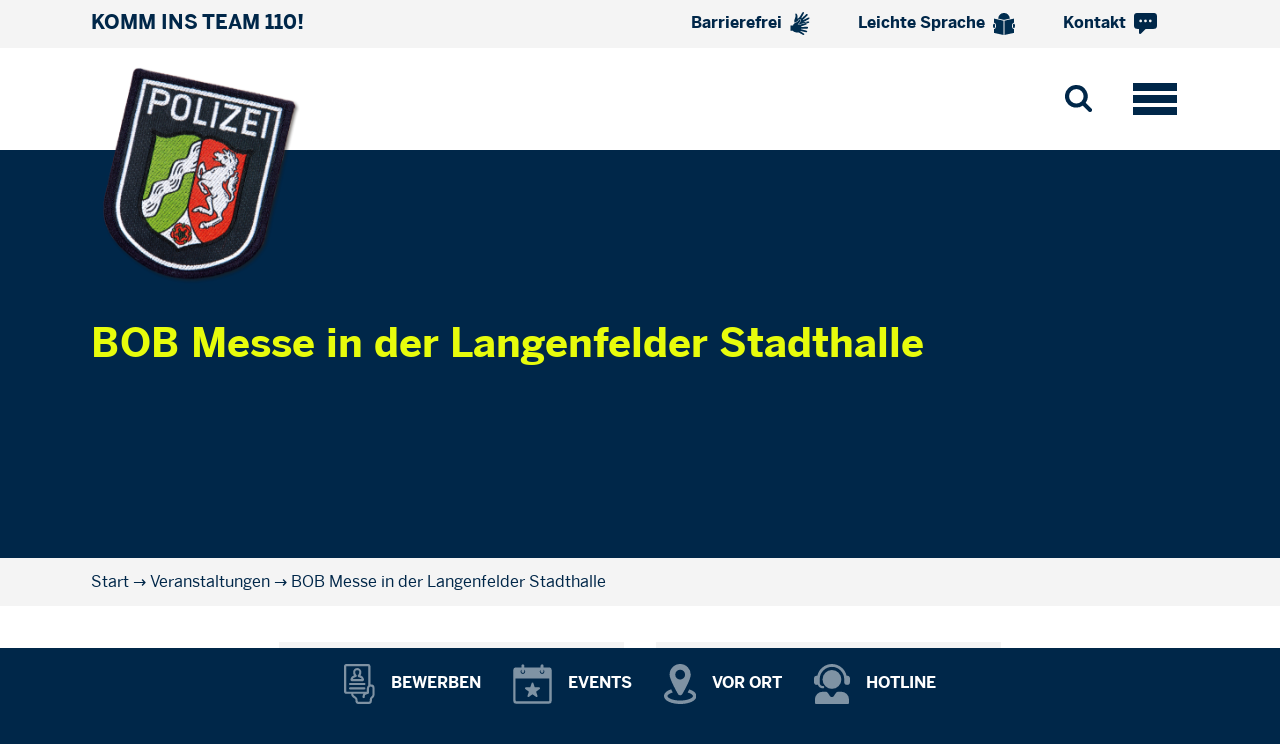

--- FILE ---
content_type: text/html; charset=UTF-8
request_url: https://www.genau-mein-fall.de/veranstaltungen/bob-messe-in-der-langenfelder-stadthalle/
body_size: 120436
content:
<!doctype html>
<html lang="de">

<head>
    <meta charset="UTF-8">
    <meta name="viewport" content="width=device-width, initial-scale=1, shrink-to-fit=no">
	
    <link rel="preload" href="https://www.genau-mein-fall.de/wp-content/themes/gmf-theme/fonts/BentonSans-Regular.woff" as="font" type="font/woff" crossorigin>
    <link rel="preload" href="https://www.genau-mein-fall.de/wp-content/themes/gmf-theme/fonts/BentonSans-Regular.woff2" as="font" type="font/woff2" crossorigin>
    <link rel="preload" href="https://www.genau-mein-fall.de/wp-content/themes/gmf-theme/fonts/BentonSans-Bold.woff" as="font" type="font/woff" crossorigin>
    <link rel="preload" href="https://www.genau-mein-fall.de/wp-content/themes/gmf-theme/fonts/BentonSans-Bold.woff2" as="font" type="font/woff2" crossorigin>
    
    <meta name='robots' content='index, follow, max-image-preview:large, max-snippet:-1, max-video-preview:-1' />

	<!-- This site is optimized with the Yoast SEO plugin v26.7 - https://yoast.com/wordpress/plugins/seo/ -->
	<title>BOB Messe in der Langenfelder Stadthalle | Genau Mein Fall</title>
	<link rel="canonical" href="https://www.genau-mein-fall.de/veranstaltungen/bob-messe-in-der-langenfelder-stadthalle/" />
	<meta property="og:locale" content="de_DE" />
	<meta property="og:type" content="article" />
	<meta property="og:title" content="BOB Messe in der Langenfelder Stadthalle | Genau Mein Fall" />
	<meta property="og:description" content="Von 11 Uhr bis 16 Uhr informieren wir Dich auf der BOB Messe in der Langenfelder Stadthalle über den Polizeiberuf [&hellip;]" />
	<meta property="og:url" content="https://www.genau-mein-fall.de/veranstaltungen/bob-messe-in-der-langenfelder-stadthalle/" />
	<meta property="og:site_name" content="Genau Mein Fall" />
	<meta property="article:publisher" content="https://www.facebook.com/polizei.nrw.karriere" />
	<meta property="article:modified_time" content="2023-02-21T14:15:31+00:00" />
	<meta name="twitter:card" content="summary_large_image" />
	<meta name="twitter:site" content="@Polizei_NW_Jobs" />
	<meta name="twitter:label1" content="Geschätzte Lesezeit" />
	<meta name="twitter:data1" content="1 Minute" />
	<script type="application/ld+json" class="yoast-schema-graph">{"@context":"https://schema.org","@graph":[{"@type":"WebPage","@id":"https://www.genau-mein-fall.de/veranstaltungen/bob-messe-in-der-langenfelder-stadthalle/","url":"https://www.genau-mein-fall.de/veranstaltungen/bob-messe-in-der-langenfelder-stadthalle/","name":"BOB Messe in der Langenfelder Stadthalle | Genau Mein Fall","isPartOf":{"@id":"https://www.genau-mein-fall.de/#website"},"datePublished":"2023-02-21T14:15:14+00:00","dateModified":"2023-02-21T14:15:31+00:00","breadcrumb":{"@id":"https://www.genau-mein-fall.de/veranstaltungen/bob-messe-in-der-langenfelder-stadthalle/#breadcrumb"},"inLanguage":"de","potentialAction":[{"@type":"ReadAction","target":["https://www.genau-mein-fall.de/veranstaltungen/bob-messe-in-der-langenfelder-stadthalle/"]}]},{"@type":"BreadcrumbList","@id":"https://www.genau-mein-fall.de/veranstaltungen/bob-messe-in-der-langenfelder-stadthalle/#breadcrumb","itemListElement":[{"@type":"ListItem","position":1,"name":"Start","item":"https://www.genau-mein-fall.de/"},{"@type":"ListItem","position":2,"name":"Veranstaltungen","item":"https://www.genau-mein-fall.de/veranstaltungen/"},{"@type":"ListItem","position":3,"name":"BOB Messe in der Langenfelder Stadthalle"}]},{"@type":"WebSite","@id":"https://www.genau-mein-fall.de/#website","url":"https://www.genau-mein-fall.de/","name":"Genau Mein Fall","description":"Deine Bewerbung für die Polizei NRW","publisher":{"@id":"https://www.genau-mein-fall.de/#organization"},"potentialAction":[{"@type":"SearchAction","target":{"@type":"EntryPoint","urlTemplate":"https://www.genau-mein-fall.de/?s={search_term_string}"},"query-input":{"@type":"PropertyValueSpecification","valueRequired":true,"valueName":"search_term_string"}}],"inLanguage":"de"},{"@type":"Organization","@id":"https://www.genau-mein-fall.de/#organization","name":"Landesamt für Ausbildung, Fortbildung und Personalangelegenheiten der Polizei NRW (LAFP NRW)","url":"https://www.genau-mein-fall.de/","logo":{"@type":"ImageObject","inLanguage":"de","@id":"https://www.genau-mein-fall.de/#/schema/logo/image/","url":"https://www.genau-mein-fall.de/wp-content/uploads/2022/09/patch.png","contentUrl":"https://www.genau-mein-fall.de/wp-content/uploads/2022/09/patch.png","width":342,"height":380,"caption":"Landesamt für Ausbildung, Fortbildung und Personalangelegenheiten der Polizei NRW (LAFP NRW)"},"image":{"@id":"https://www.genau-mein-fall.de/#/schema/logo/image/"},"sameAs":["https://www.facebook.com/polizei.nrw.karriere","https://x.com/Polizei_NW_Jobs","https://www.instagram.com/polizei.nrw.karriere/","https://www.youtube.com/channel/UCNPXRB89pOpGpW0S8O3wiwQ"]}]}</script>
	<!-- / Yoast SEO plugin. -->


<link rel="alternate" type="application/rss+xml" title="Genau Mein Fall &raquo; Feed" href="https://www.genau-mein-fall.de/feed/" />
<link rel="alternate" type="application/rss+xml" title="Genau Mein Fall &raquo; Kommentar-Feed" href="https://www.genau-mein-fall.de/comments/feed/" />
<style id='wp-img-auto-sizes-contain-inline-css' type='text/css'>
img:is([sizes=auto i],[sizes^="auto," i]){contain-intrinsic-size:3000px 1500px}
/*# sourceURL=wp-img-auto-sizes-contain-inline-css */
</style>
<link rel='stylesheet' id='cf7ic_style-css' href='https://www.genau-mein-fall.de/wp-content/plugins/contact-form-7-image-captcha/css/cf7ic-style.css?ver=3.3.7' type='text/css' media='all' />
<style id='classic-theme-styles-inline-css' type='text/css'>
/*! This file is auto-generated */
.wp-block-button__link{color:#fff;background-color:#32373c;border-radius:9999px;box-shadow:none;text-decoration:none;padding:calc(.667em + 2px) calc(1.333em + 2px);font-size:1.125em}.wp-block-file__button{background:#32373c;color:#fff;text-decoration:none}
/*# sourceURL=/wp-includes/css/classic-themes.min.css */
</style>
<link rel='stylesheet' id='lightbox-css' href='https://www.genau-mein-fall.de/wp-content/themes/gmf-theme/css/lightbox.min.css' type='text/css' media='all' />
<link rel='stylesheet' id='core-styles-css' href='https://www.genau-mein-fall.de/wp-content/themes/gmf-theme/css/styles.css' type='text/css' media='all' />
<link rel='stylesheet' id='borlabs-cookie-custom-css' href='https://www.genau-mein-fall.de/wp-content/cache/borlabs-cookie/1/borlabs-cookie-1-de.css?ver=3.1.7-15' type='text/css' media='all' />
<script type="text/javascript" src="https://www.genau-mein-fall.de/wp-includes/js/jquery/jquery.min.js?ver=3.7.1" id="jquery-core-js"></script>
<script type="text/javascript" src="https://www.genau-mein-fall.de/wp-includes/js/jquery/jquery-migrate.min.js?ver=3.4.1" id="jquery-migrate-js"></script>
<script data-no-optimize="1" data-no-minify="1" data-cfasync="false" type="text/javascript" src="https://www.genau-mein-fall.de/wp-content/cache/borlabs-cookie/1/borlabs-cookie-config-de.json.js?ver=3.1.7-33" id="borlabs-cookie-config-js"></script>
<script data-no-optimize="1" data-no-minify="1" data-cfasync="false" data-borlabs-cookie-script-blocker-ignore>
	if ('{{ iab-tcf-enabled }}' === '1' && '1' === '1') {
		window['gtag_enable_tcf_support'] = true;
	}
	window.dataLayer = window.dataLayer || [];
	if (typeof gtag !== 'function') { function gtag(){dataLayer.push(arguments);} }
	gtag('set', 'developer_id.dYjRjMm', true);
	if ('1' === '1') {
		gtag('consent', 'default', {
			'ad_storage': 'denied',
			'ad_user_data': 'denied',
			'ad_personalization': 'denied',
			'analytics_storage': 'denied',
			'functionality_storage': 'denied',
			'personalization_storage': 'denied',
			'security_storage': 'denied',
			'wait_for_update': 500,
		});
		gtag('set', 'ads_data_redaction', true);
	}
	
	if('0' === '1') {
		var url = new URL(window.location.href);
				
		if ((url.searchParams.has('gtm_debug') && url.searchParams.get('gtm_debug') !== '') || document.cookie.indexOf('__TAG_ASSISTANT=') !== -1 || document.documentElement.hasAttribute('data-tag-assistant-present')) {
			(function(w,d,s,l,i){w[l]=w[l]||[];w[l].push({"gtm.start":
new Date().getTime(),event:"gtm.js"});var f=d.getElementsByTagName(s)[0],
j=d.createElement(s),dl=l!="dataLayer"?"&l="+l:"";j.async=true;j.src=
"https://www.googletagmanager.com/gtm.js?id="+i+dl;f.parentNode.insertBefore(j,f);
})(window,document,"script","dataLayer","GTM-P7639LF6");
		} else {
			(function(w,d,s,l,i){w[l]=w[l]||[];w[l].push({"gtm.start":
new Date().getTime(),event:"gtm.js"});var f=d.getElementsByTagName(s)[0],
j=d.createElement(s),dl=l!="dataLayer"?"&l="+l:"";j.async=true;j.src=
"{{ upload-dir }}/"+i+'.js?ver={{ gtm-local-cache-version }}';f.parentNode.insertBefore(j,f);
})(window,document,"script","dataLayer","GTM-P7639LF6");
		}
  	}
  	
	(function () {
		var serviceGroupActive = function (serviceGroup) {
			if (typeof(BorlabsCookie.ServiceGroups.serviceGroups[serviceGroup]) === 'undefined') {
				return false;
			}

			if (typeof(BorlabsCookie.Cookie.getPluginCookie().consents[serviceGroup]) === 'undefined') {
				return false;
			}
			var consents = BorlabsCookie.Cookie.getPluginCookie().consents[serviceGroup];
			for (var service of BorlabsCookie.ServiceGroups.serviceGroups[serviceGroup].serviceIds) {
				if (!consents.includes(service)) {
					return false;
				}
			}
			return true;
		};
		var borlabsCookieConsentChangeHandler = function () {
			window.dataLayer = window.dataLayer || [];
			if (typeof gtag !== 'function') { function gtag(){dataLayer.push(arguments);} }
			
			if ('1' === '1') {
				if ('{{ iab-tcf-enabled }}' === '1') {
					gtag('consent', 'update', {
						'analytics_storage': serviceGroupActive('statistics') === true ? 'granted' : 'denied',
						'functionality_storage': serviceGroupActive('statistics') === true ? 'granted' : 'denied',
						'personalization_storage': serviceGroupActive('marketing') === true ? 'granted' : 'denied',
						'security_storage': serviceGroupActive('statistics') === true ? 'granted' : 'denied',
					});
				} else {
					gtag('consent', 'update', {
						'ad_storage': serviceGroupActive('marketing') === true ? 'granted' : 'denied',
						'ad_user_data': serviceGroupActive('marketing') === true ? 'granted' : 'denied',
						'ad_personalization': serviceGroupActive('marketing') === true ? 'granted' : 'denied',
						'analytics_storage': serviceGroupActive('statistics') === true ? 'granted' : 'denied',
						'functionality_storage': serviceGroupActive('statistics') === true ? 'granted' : 'denied',
						'personalization_storage': serviceGroupActive('marketing') === true ? 'granted' : 'denied',
						'security_storage': serviceGroupActive('statistics') === true ? 'granted' : 'denied',
					});
				}
			}
			
			var consents = BorlabsCookie.Cookie.getPluginCookie().consents;
			for (var serviceGroup in consents) {
				for (var service of consents[serviceGroup]) {
					if (!window.BorlabsCookieGtmPackageSentEvents.includes(service) && service !== 'borlabs-cookie') {
						window.dataLayer.push({
							event: 'borlabs-cookie-opt-in-'+service,
						});
						window.BorlabsCookieGtmPackageSentEvents.push(service);
					}
				}
			}
		  	var afterConsentsEvent = document.createEvent('Event');
		    afterConsentsEvent.initEvent('borlabs-cookie-google-tag-manager-after-consents', true, true);
		  	document.dispatchEvent(afterConsentsEvent);
		};
		window.BorlabsCookieGtmPackageSentEvents = [];
		document.addEventListener('borlabs-cookie-consent-saved', borlabsCookieConsentChangeHandler);
		document.addEventListener('borlabs-cookie-handle-unblock', borlabsCookieConsentChangeHandler);
	})();
</script><link rel="icon" href="https://www.genau-mein-fall.de/wp-content/uploads/2022/12/cropped-patch-polizei-nrw-fav-32x32.png" sizes="32x32" />
<link rel="icon" href="https://www.genau-mein-fall.de/wp-content/uploads/2022/12/cropped-patch-polizei-nrw-fav-192x192.png" sizes="192x192" />
<link rel="apple-touch-icon" href="https://www.genau-mein-fall.de/wp-content/uploads/2022/12/cropped-patch-polizei-nrw-fav-180x180.png" />
<meta name="msapplication-TileImage" content="https://www.genau-mein-fall.de/wp-content/uploads/2022/12/cropped-patch-polizei-nrw-fav-270x270.png" />

    <style>
        .teaser-box.bg-secondary:hover .teaser-box-title {
            color: #002749 !important;
        }

        .teaser-box.bg-cyan {
            color: #ffffff;
        }

        .teaser-box.bg-cyan .text-secondary {
            color: #ffffff !important;
        }
    </style>
</head>

<body class="wp-singular veranstaltungen-template-default single single-veranstaltungen postid-1216 wp-theme-gmf-theme bg-primary" 
	  >

        
    <!-- As a heading -->
    <nav class="navbar bg-light" id="service-nav">
    <div class="container-lg">
      <span class="navbar-brand mb-0 h2 text-uppercase d-none d-lg-block">KOMM INS TEAM 110!</span>

      
      <ul class="nav align-items-center justify-content-lg-end ">

      			    <li class="nav-item me-2 me-lg-3">
	    <a class="nav-link text-primary " href="https://www.genau-mein-fall.de/barrierefrei/" target="_self" >Barrierefrei        	<svg class="ms-1" xmlns="http://www.w3.org/2000/svg" width="20px" height="23px" viewBox="0 0 339.403 412.092"><g transform="translate(-31.78 -18.927)"><path d="M1165.7,925.57l-.433.158Z" transform="translate(-852.328 -681.749)" fill="none"/><path d="M1155.3,928.838l-.908.331Z" transform="translate(-844.145 -684.207)" fill="none"/><path d="M1162.669,926.748l-.369.134Z" transform="translate(-850.093 -682.635)" fill="none"/><path d="M1170.878,923.959l-.044.023Z" transform="translate(-856.51 -680.538)" fill="none"/><path d="M953.5,1002.926l-.172.062Z" transform="translate(-692.953 -739.917)" fill="none"/><path d="M1171.228,923.759l-.053.028Z" transform="translate(-856.767 -680.388)" fill="none"/><path d="M1123.494,941.088l-.3.111Z" transform="translate(-820.684 -693.418)" fill="none"/><path d="M1111.977,945.414l-.183.067Z" transform="translate(-812.115 -696.671)" fill="none"/><path d="M1150.734,931.047l-.415.151Z" transform="translate(-841.084 -685.868)" fill="none"/><path d="M1131.44,938.209l-.293.107Z" transform="translate(-826.668 -691.253)" fill="none"/><path d="M1128.773,939.386l-.106.039Z" transform="translate(-824.803 -692.138)" fill="none"/><path d="M1169.228,924.267a2.361,2.361,0,0,0,.249-.107l.072-.036a3.344,3.344,0,0,1-.377.164Z" transform="translate(-855.261 -680.662)" fill="none"/><path d="M1175.961,920.862l-.083.055Z" transform="translate(-860.303 -678.209)" fill="none"/><path d="M1176.682,920.37l-.087.059Z" transform="translate(-860.842 -677.839)" fill="none"/><path d="M1171.571,923.532l-.078.042Z" transform="translate(-857.006 -680.217)" fill="none"/><path d="M1178.2,919.309l-.088.063Z" transform="translate(-861.98 -677.042)" fill="none"/><path d="M1177.425,919.857l-.088.061Z" transform="translate(-861.4 -677.454)" fill="none"/><path d="M1175.273,921.311l-.083.054Z" transform="translate(-859.786 -678.547)" fill="none"/><path d="M1172.325,923.156l-.052.03Z" transform="translate(-857.592 -679.934)" fill="none"/><path d="M1172.839,922.846l-.06.035Z" transform="translate(-857.973 -679.701)" fill="none"/><path d="M1174.614,921.747l-.075.047Z" transform="translate(-859.296 -678.875)" fill="none"/><path d="M1173.406,922.483l-.076.045Z" transform="translate(-858.387 -679.428)" fill="none"/><path d="M1173.988,922.127l-.079.048Z" transform="translate(-858.823 -679.161)" fill="none"/><path d="M1036.615,971.58l-1.3.47Z" transform="translate(-754.611 -716.347)" fill="none"/><path d="M996.675,987.127l-.33.12Z" transform="translate(-725.303 -728.037)" fill="none"/><path d="M992.889,988.309l-.5.182Z" transform="translate(-722.327 -728.926)" fill="none"/><path d="M989.1,989.845l-.355.128Z" transform="translate(-719.586 -730.081)" fill="none"/><path d="M984.623,991.223l-.575.208Z" transform="translate(-716.057 -731.117)" fill="none"/><path d="M1008.555,982.707l-.434.157Z" transform="translate(-734.158 -724.714)" fill="none"/><path d="M1004.9,984.352l-.143.052Z" transform="translate(-731.627 -725.95)" fill="none"/><path d="M981.4,992.379l-.585.212Z" transform="translate(-713.626 -731.986)" fill="none"/><path d="M965.044,998.587l-.322.116Z" transform="translate(-701.525 -736.654)" fill="none"/><path d="M961.475,999.86l-.337.122Z" transform="translate(-698.83 -737.612)" fill="none"/><path d="M1099.775,949.822l-.212.077Z" transform="translate(-802.918 -699.986)" fill="none"/><path d="M1012.666,981.522l-.156.057Z" transform="translate(-737.459 -723.822)" fill="none"/><path d="M976.945,994.156l-.436.158Z" transform="translate(-710.388 -733.323)" fill="none"/><path d="M973.223,995.388l-.541.2Z" transform="translate(-707.51 -734.249)" fill="none"/><path d="M1065.018,962.069l-.565.205Z" transform="translate(-776.517 -709.195)" fill="none"/><path d="M1069.4,960.358l-.672.244Z" transform="translate(-779.733 -707.908)" fill="none"/><path d="M1072.141,959.409l-.63.229Z" transform="translate(-781.824 -707.195)" fill="none"/><path d="M1093.024,952.1l-.37.135Z" transform="translate(-797.723 -701.701)" fill="none"/><path d="M1096.433,951l-.248.09Z" transform="translate(-800.378 -700.87)" fill="none"/><path d="M1032.115,974.526l-.1.037Z" transform="translate(-752.124 -718.562)" fill="none"/><path d="M1062.145,962.971l-.694.252Z" transform="translate(-774.26 -709.873)" fill="none"/><path d="M1178.989,918.717l-.094.069Z" transform="translate(-862.572 -676.596)" fill="none"/><path d="M1024.314,977.328l-.128.046Z" transform="translate(-746.239 -720.669)" fill="none"/><path d="M1044.74,968.619l-1.306.474Z" transform="translate(-760.712 -714.12)" fill="none"/><path d="M1054.794,966.242l-.148.054Z" transform="translate(-769.143 -712.333)" fill="none"/><path d="M1102.844,948.7l-.221.081Z" transform="translate(-805.219 -699.138)" fill="none"/><path d="M1203,880.46c-.009.07-.02.139-.03.209C1202.979,880.6,1202.99,880.53,1203,880.46Z" transform="translate(-880.674 -647.829)" fill="none"/><path d="M1203.549,873.166c0,.075,0,.149,0,.224C1203.547,873.315,1203.549,873.241,1203.549,873.166Z" transform="translate(-881.108 -642.344)" fill="none"/><path d="M1203.223,878.693c-.007.071-.015.141-.024.212C1203.207,878.834,1203.216,878.764,1203.223,878.693Z" transform="translate(-880.847 -646.5)" fill="none"/><path d="M1203.39,876.887c0,.073-.011.145-.017.217C1203.379,877.032,1203.385,876.96,1203.39,876.887Z" transform="translate(-880.978 -645.142)" fill="none"/><path d="M1203.5,875.046c0,.074-.006.147-.01.221C1203.494,875.193,1203.5,875.12,1203.5,875.046Z" transform="translate(-881.066 -643.758)" fill="none"/><path d="M1202.723,882.188c-.011.069-.024.137-.036.2C1202.7,882.325,1202.712,882.257,1202.723,882.188Z" transform="translate(-880.462 -649.128)" fill="none"/><path d="M1200.618,890.278c-.021.062-.042.122-.064.183C1200.576,890.4,1200.6,890.34,1200.618,890.278Z" transform="translate(-878.858 -655.212)" fill="none"/><path d="M1200.068,891.787c-.022.06-.045.119-.068.178C1200.023,891.906,1200.046,891.847,1200.068,891.787Z" transform="translate(-878.442 -656.346)" fill="none"/><path d="M1202.395,883.879c-.014.068-.028.134-.043.2C1202.367,884.013,1202.381,883.947,1202.395,883.879Z" transform="translate(-880.21 -650.4)" fill="none"/><path d="M1201.6,887.154c-.017.064-.036.128-.054.191C1201.56,887.282,1201.578,887.218,1201.6,887.154Z" transform="translate(-879.601 -652.863)" fill="none"/><path d="M1202.019,885.535c-.015.066-.032.131-.048.2C1201.987,885.666,1202,885.6,1202.019,885.535Z" transform="translate(-879.924 -651.645)" fill="none"/><path d="M1201.128,888.734c-.019.063-.039.125-.059.187C1201.089,888.859,1201.109,888.8,1201.128,888.734Z" transform="translate(-879.245 -654.051)" fill="none"/><path d="M1200.7,854.505c.023.079.044.157.066.236C1200.747,854.662,1200.726,854.584,1200.7,854.505Z" transform="translate(-878.97 -628.312)" fill="none"/><path d="M1201.321,856.732c.022.084.041.166.062.249C1201.362,856.9,1201.343,856.816,1201.321,856.732Z" transform="translate(-879.435 -629.987)" fill="none"/><path d="M1179.8,918.1l-.1.074Z" transform="translate(-863.18 -676.131)" fill="none"/><path d="M1200,852.232c.025.076.047.152.071.228C1200.046,852.384,1200.024,852.308,1200,852.232Z" transform="translate(-878.441 -626.603)" fill="none"/><path d="M1201.86,858.922c.019.083.036.164.053.246C1201.9,859.086,1201.879,859,1201.86,858.922Z" transform="translate(-879.84 -631.634)" fill="none"/><path d="M1199.212,849.922c.025.071.048.141.072.212C1199.26,850.063,1199.237,849.993,1199.212,849.922Z" transform="translate(-877.849 -624.866)" fill="none"/><path d="M1203.42,869.29c.005.078.009.155.013.233C1203.429,869.445,1203.426,869.368,1203.42,869.29Z" transform="translate(-881.013 -639.43)" fill="none"/><path d="M1203.252,867.293c.008.079.014.158.021.236C1203.266,867.451,1203.26,867.372,1203.252,867.293Z" transform="translate(-880.887 -637.928)" fill="none"/><path d="M1202.321,861.075c.016.081.03.161.044.242C1202.351,861.236,1202.337,861.156,1202.321,861.075Z" transform="translate(-880.187 -633.253)" fill="none"/><path d="M1202.7,863.188c.013.081.024.161.036.24C1202.729,863.348,1202.718,863.269,1202.7,863.188Z" transform="translate(-880.476 -634.841)" fill="none"/><path d="M1203.014,865.26c.011.08.019.16.029.239C1203.033,865.42,1203.025,865.34,1203.014,865.26Z" transform="translate(-880.708 -636.399)" fill="none"/><path d="M1203.521,871.245c0,.077,0,.153.005.229C1203.525,871.4,1203.524,871.322,1203.521,871.245Z" transform="translate(-881.089 -640.9)" fill="none"/><path d="M1189.408,909.15l-.107.121Z" transform="translate(-870.397 -669.402)" fill="none"/><path d="M1199.481,893.258l-.073.174Z" transform="translate(-877.996 -657.452)" fill="none"/><path d="M1187.637,911.082l-.106.11Z" transform="translate(-869.066 -670.855)" fill="none"/><path d="M1184.966,913.713l-.107.1Z" transform="translate(-867.056 -672.834)" fill="none"/><path d="M1188.526,910.13l-.107.116Z" transform="translate(-869.733 -670.139)" fill="none"/><path d="M1186.745,911.99l-.108.107Z" transform="translate(-868.393 -671.538)" fill="none"/><path d="M1181.477,916.761l-.1.084Z" transform="translate(-864.435 -675.125)" fill="none"/><path d="M1180.631,917.448l-.1.079Z" transform="translate(-863.802 -675.642)" fill="none"/><path d="M1183.2,915.3l-.105.092Z" transform="translate(-865.732 -674.031)" fill="none"/><path d="M1182.334,916.047l-.106.089Z" transform="translate(-865.078 -674.589)" fill="none"/><path d="M1184.081,914.528l-.105.095Z" transform="translate(-866.392 -673.446)" fill="none"/><path d="M1185.854,912.866l-.109.1Z" transform="translate(-867.723 -672.197)" fill="none"/><path d="M1196.053,900.075l-.091.153Z" transform="translate(-875.405 -662.578)" fill="none"/><path d="M1196.8,898.782c-.029.053-.058.105-.088.157C1196.738,898.887,1196.767,898.835,1196.8,898.782Z" transform="translate(-875.966 -661.606)" fill="none"/><path d="M1197.512,897.453c-.028.055-.057.109-.085.163C1197.456,897.562,1197.484,897.508,1197.512,897.453Z" transform="translate(-876.507 -660.607)" fill="none"/><path d="M1198.856,894.692c-.025.057-.051.114-.077.171C1198.805,894.806,1198.831,894.749,1198.856,894.692Z" transform="translate(-877.524 -658.531)" fill="none"/><path d="M1198.2,896.091l-.081.166Z" transform="translate(-877.027 -659.583)" fill="none"/><path d="M1195.285,901.333l-.093.148Z" transform="translate(-874.826 -663.524)" fill="none"/><path d="M1190.286,908.137l-.106.124Z" transform="translate(-871.058 -668.641)" fill="none"/><path d="M1191.154,907.091l-.1.128Z" transform="translate(-871.712 -667.854)" fill="none"/><path d="M1192.013,906.006l-.1.133Z" transform="translate(-872.358 -667.038)" fill="none"/><path d="M1192.855,904.888l-.1.137Z" transform="translate(-872.992 -666.198)" fill="none"/><path d="M1194.494,902.555l-.1.144Z" transform="translate(-874.229 -664.443)" fill="none"/><path d="M1193.682,903.738l-.1.141Z" transform="translate(-873.616 -665.333)" fill="none"/><path d="M811.6,1053.459l-.31.105Z" transform="translate(-586.15 -777.915)" fill="none"/><path d="M887.145,1026.49l-.49.176Z" transform="translate(-642.822 -757.636)" fill="none"/><path d="M890.345,1025.588l-.262.094Z" transform="translate(-645.4 -756.958)" fill="none"/><path d="M880.327,1029.232l-.217.078Z" transform="translate(-637.901 -759.698)" fill="none"/><path d="M810.1,1054.138l-.146.049Z" transform="translate(-585.146 -778.426)" fill="none"/><path d="M814.374,1052.71l-.115.039Z" transform="translate(-588.384 -777.352)" fill="none"/><path d="M812.932,1053.091l-.224.077Z" transform="translate(-587.218 -777.639)" fill="none"/><path d="M870.521,1032.71l-.249.089Z" transform="translate(-630.503 -762.313)" fill="none"/><path d="M805.856,1055.362l-.34.111Z" transform="translate(-581.81 -779.346)" fill="none"/><path d="M908.058,1019.013l-.451.162Z" transform="translate(-658.577 -752.014)" fill="none"/><path d="M904.579,1020.51l-.227.082Z" transform="translate(-656.13 -753.139)" fill="none"/><path d="M895.084,1022.7l-1.354.486Z" transform="translate(-648.142 -754.784)" fill="none"/><path d="M867.458,1033.888l-.173.062Z" transform="translate(-628.257 -763.199)" fill="none"/><path d="M900.933,1021.668l-.368.132Z" transform="translate(-653.282 -754.01)" fill="none"/><path d="M823.506,1049.29l-.35.122Z" transform="translate(-595.074 -774.781)" fill="none"/><path d="M841.71,1042.935l-.29.1Z" transform="translate(-608.808 -770.002)" fill="none"/><path d="M839.222,1043.87l-.24.085Z" transform="translate(-606.975 -770.705)" fill="none"/><path d="M864.274,1035.166l-.045.016Z" transform="translate(-625.959 -764.16)" fill="none"/><path d="M847.012,1041.137l-.212.075Z" transform="translate(-612.853 -768.65)" fill="none"/><path d="M827.453,1048.118l-.15.053Z" transform="translate(-598.193 -773.899)" fill="none"/><path d="M831.869,1046.642l-.077.027Z" transform="translate(-601.568 -772.789)" fill="none"/><path d="M835.071,1044.568l-.959.339Z" transform="translate(-603.313 -771.23)" fill="none"/><path d="M829.56,1047.524l-.013,0Z" transform="translate(-599.88 -773.453)" fill="none"/><path d="M825.45,1048.652l-.308.108Z" transform="translate(-596.568 -774.301)" fill="none"/><path d="M819.468,1050.945l-.117.041Z" transform="translate(-592.213 -776.025)" fill="none"/><path d="M861.327,1035.966l-.278.1Z" transform="translate(-623.568 -764.762)" fill="none"/><path d="M815.952,1052.211l-.071.025Z" transform="translate(-589.604 -776.977)" fill="none"/><path d="M911.843,1017.922l-.2.073Z" transform="translate(-661.61 -751.193)" fill="none"/><path d="M849.787,1040.083l-.275.1Z" transform="translate(-614.893 -767.857)" fill="none"/><path d="M852.587,1039.072l-.287.1Z" transform="translate(-616.988 -767.097)" fill="none"/><path d="M855.346,1038.233l-.155.055Z" transform="translate(-619.163 -766.466)" fill="none"/><path d="M883.67,1027.983l-.263.094Z" transform="translate(-640.38 -758.759)" fill="none"/><path d="M937.99,1008.433l-.258.093Z" transform="translate(-681.229 -744.058)" fill="none"/><path d="M915.294,1016.526l-.343.123Z" transform="translate(-664.099 -750.144)" fill="none"/><path d="M942.046,1006.874l-.344.125Z" transform="translate(-684.215 -742.886)" fill="none"/><path d="M945.616,1005.436l-.48.173Z" transform="translate(-686.797 -741.805)" fill="none"/><path d="M930.489,1011.125l-.272.1Z" transform="translate(-675.579 -746.082)" fill="none"/><path d="M922.826,1013.928l-.236.085Z" transform="translate(-669.844 -748.19)" fill="none"/><path d="M949.643,1004.272l-.215.078Z" transform="translate(-690.024 -740.929)" fill="none"/><path d="M934.193,1009.571l-.47.17Z" transform="translate(-678.215 -744.914)" fill="none"/><path d="M688.494,929.561l.215.012Z" transform="translate(-493.815 -684.75)" fill="#040506"/><path d="M713.034,553.015c.079.059.156.121.233.182C713.189,553.136,713.113,553.074,713.034,553.015Z" transform="translate(-512.268 -401.607)" fill="#040506"/><path d="M617.472,920.167l.185.031Z" transform="translate(-440.41 -677.687)" fill="#040506"/><path d="M615.884,919.9l.16.028Z" transform="translate(-439.216 -677.482)" fill="#040506"/><path d="M694.565,929.821l.266.005Z" transform="translate(-498.38 -684.946)" fill="#040506"/><path d="M708.857,550.252c.084.049.166.1.249.152C709.023,550.353,708.941,550.3,708.857,550.252Z" transform="translate(-509.127 -399.53)" fill="#040506"/><path d="M620.741,920.72l.215.036Z" transform="translate(-442.869 -678.102)" fill="#040506"/><path d="M695.967,929.847l.336,0Z" transform="translate(-499.435 -684.965)" fill="#040506"/><path d="M622.46,921.008l.235.039Z" transform="translate(-444.161 -678.319)" fill="#040506"/><path d="M710.985,551.571c.082.054.161.112.241.168C711.146,551.683,711.067,551.625,710.985,551.571Z" transform="translate(-510.727 -400.521)" fill="#040506"/><path d="M624.194,921.3l.247.041Z" transform="translate(-445.465 -678.536)" fill="#040506"/><path d="M619.012,920.428l.234.04Z" transform="translate(-441.568 -677.883)" fill="#040506"/><path d="M680.017,928.916l.227.02Z" transform="translate(-487.441 -684.265)" fill="#040506"/><path d="M678.223,928.75l.226.021Z" transform="translate(-486.092 -684.141)" fill="#040506"/><path d="M681.777,929.071l.23.019Z" transform="translate(-488.764 -684.382)" fill="#040506"/><path d="M607.266,918.392l.069.012Z" transform="translate(-432.736 -676.352)" fill="#040506"/><path d="M718.694,557.961c.07.071.139.143.208.215C718.833,558.1,718.764,558.032,718.694,557.961Z" transform="translate(-516.524 -405.326)" fill="#040506"/><path d="M608.453,918.6l.13.023Z" transform="translate(-433.629 -676.51)" fill="#040506"/><path d="M685.2,929.342l.221.015Z" transform="translate(-491.341 -684.586)" fill="#040506"/><path d="M690.076,929.648l.23.011Z" transform="translate(-495.005 -684.816)" fill="#040506"/><path d="M686.874,929.459l.211.013Z" transform="translate(-492.597 -684.674)" fill="#040506"/><path d="M720.423,559.775c.067.074.133.149.2.223C720.556,559.924,720.49,559.849,720.423,559.775Z" transform="translate(-517.824 -406.69)" fill="#040506"/><path d="M614.323,919.627l.155.027Z" transform="translate(-438.043 -677.281)" fill="#040506"/><path d="M605.966,918.16l.061.011Z" transform="translate(-431.758 -676.177)" fill="#040506"/><path d="M612.893,919.379l.1.018Z" transform="translate(-436.967 -677.094)" fill="#040506"/><path d="M693.119,929.779l.216.006Z" transform="translate(-497.293 -684.914)" fill="#040506"/><path d="M609.8,918.838l.153.027Z" transform="translate(-434.638 -676.687)" fill="#040506"/><path d="M683.506,929.213l.228.017Z" transform="translate(-490.065 -684.489)" fill="#040506"/><path d="M715,554.569c.076.064.15.129.225.194C715.151,554.7,715.077,554.633,715,554.569Z" transform="translate(-513.747 -402.776)" fill="#040506"/><path d="M716.887,556.222c.073.067.145.137.217.206C717.032,556.359,716.96,556.289,716.887,556.222Z" transform="translate(-515.165 -404.019)" fill="#040506"/><path d="M691.612,929.721l.219.008Z" transform="translate(-496.16 -684.871)" fill="#040506"/><path d="M611.193,919.083l.167.029Z" transform="translate(-435.689 -676.872)" fill="#040506"/><path d="M664.98,927.292l.261.032Z" transform="translate(-476.134 -683.044)" fill="#040506"/><path d="M696.979,545.936c.087.014.171.035.257.052C697.15,545.971,697.066,545.95,696.979,545.936Z" transform="translate(-500.196 -396.284)" fill="#040506"/><path d="M645.126,924.586l.261.038Z" transform="translate(-461.205 -681.01)" fill="#040506"/><path d="M647.139,924.882l.254.037Z" transform="translate(-462.718 -681.232)" fill="#040506"/><path d="M663.06,927.053l.246.031Z" transform="translate(-474.69 -682.865)" fill="#040506"/><path d="M643.161,924.294l.263.039Z" transform="translate(-459.727 -680.79)" fill="#040506"/><path d="M641.177,923.995l.262.039Z" transform="translate(-458.235 -680.565)" fill="#040506"/><path d="M666.936,927.529l.256.03Z" transform="translate(-477.605 -683.223)" fill="#040506"/><path d="M571.689,906.525l-6.774-2.893,6.773,2.892Z" transform="translate(-400.89 -665.254)" fill="#040506"/><path d="M657.12,926.281l.247.033Z" transform="translate(-470.224 -682.284)" fill="#040506"/><path d="M699.52,546.454c.09.022.177.05.266.075C699.7,546.5,699.61,546.476,699.52,546.454Z" transform="translate(-502.106 -396.674)" fill="#040506"/><path d="M659.084,926.542l.262.034Z" transform="translate(-471.7 -682.48)" fill="#040506"/><path d="M653.129,925.735l.249.035Z" transform="translate(-467.223 -681.873)" fill="#040506"/><path d="M694.354,545.616c.075.006.148.019.222.027C694.5,545.635,694.429,545.622,694.354,545.616Z" transform="translate(-498.222 -396.043)" fill="#040506"/><path d="M649.134,925.17l.256.037Z" transform="translate(-464.219 -681.449)" fill="#040506"/><path d="M626.006,921.595l.238.039Z" transform="translate(-446.828 -678.76)" fill="#040506"/><path d="M661.056,926.8l.253.032Z" transform="translate(-473.183 -682.673)" fill="#040506"/><path d="M651.1,925.451l.263.037Z" transform="translate(-465.696 -681.66)" fill="#040506"/><path d="M655.118,926.01l.247.034Z" transform="translate(-468.718 -682.08)" fill="#040506"/><path d="M629.659,922.19l.251.04Z" transform="translate(-449.574 -679.208)" fill="#040506"/><path d="M674.551,928.383l.241.025Z" transform="translate(-483.331 -683.865)" fill="#040506"/><path d="M553.434,188.449c-4.8.524-63.413,10.433-75.669,12.508a2.5,2.5,0,0,1-2.085-4.336,11,11,0,0,1,1.526-1.107c5.409-3.351,78.867-43.654,81.341-45.011.045-.025.087-.049.13-.077,1.385-.877,24.03-15.435,16.916-26.127-7.344-11.022-17.068-7.558-25.13-3.437-7.716,3.927-78.248,39.014-84.483,42.116a2.494,2.494,0,0,1-.975.258c-2.157.12-9.789.148-3.391-6.121,7.246-7.11,69.741-66.019,72.041-68.187.04-.038.081-.074.124-.11,1.2-.993,20.274-17.066,7.228-29.125-12.9-11.924-23.816-.514-24.7.458-.041.045-.084.089-.128.13L441.508,130.3a2.5,2.5,0,0,1-1.394.657c-2.823.358-11.7.941-7.3-6.7,5.1-8.828,43.582-81.368,45.286-84.58a2.345,2.345,0,0,0,.114-.247c.538-1.37,4.52-12.665-7.587-18.772-12.9-6.508-20.592,7.446-20.592,7.446L401.6,107.034a57.731,57.731,0,0,1-9.557,11.9c-5.187,4.717-19.283,13.365-21.271,14.576a2.491,2.491,0,0,1-.492.23l-7.082,2.424a2.509,2.509,0,0,1-2.558-.575l-.03-.029a2.5,2.5,0,0,1-.682-2.45C373.762,82,347.01,53.222,344.125,50.306a2.49,2.49,0,0,0-.563-.425c-2.115-1.172-14.335-7.392-18.889,2.664-5.016,11,2.982,8.014,2.2,36.633-.8,28.635-10.68,47.28-13.825,54.435-3.164,7.171-9.929,31.576-6.767,48.016,1.409,7.428,2.445,13.231,3.158,17.365a2.5,2.5,0,0,0,3.849,1.658,89.877,89.877,0,0,1,11.456-6.584c.737-.332,1.555-.684,2.5-1.093a120.929,120.929,0,0,0,42.052-28.565c9.411-9.885,11.841-15.072,13.616-18.86,2.338-4.99,4.28-8.247,11.5-11.388a17.028,17.028,0,0,1,6.836-1.495h0c3.742,0,9.2,1.371,13.939,7.9a33.322,33.322,0,0,1,4.293,8.331,9.359,9.359,0,0,1,.5,2.607c.149,3.2.19,14.79-5.543,29.614A92.7,92.7,0,0,1,400.43,215.4a106.713,106.713,0,0,1-16.053,16.15,2.5,2.5,0,0,0,1.163,4.415c6.215,1.029,13.42,2.047,17.118,2.047h.08a51.106,51.106,0,0,0,13-2.118l.073-.023.073-.022L504.6,209.657a29.338,29.338,0,0,1,8.589-1.307,22.248,22.248,0,0,1,10.858,2.63,20.6,20.6,0,0,1,9.3,11.006c.042.109.081.219.122.328,7.278-1.623,12.313-2.744,12.313-2.744s30.918-6.121,27.641-19.766S558.812,187.875,553.434,188.449Z" transform="translate(-205.79)" fill="#002d4f"/><path d="M704.353,548.032c.089.036.175.078.262.117C704.528,548.11,704.442,548.068,704.353,548.032Z" transform="translate(-505.74 -397.86)" fill="#040506"/><path d="M631.56,922.495l.242.039Z" transform="translate(-451.004 -679.437)" fill="#040506"/><path d="M676.391,928.571l.239.024Z" transform="translate(-484.714 -684.006)" fill="#040506"/><path d="M706.646,549.068c.087.043.17.09.255.135C706.816,549.158,706.733,549.111,706.646,549.068Z" transform="translate(-507.465 -398.639)" fill="#040506"/><path d="M627.839,921.9l.245.04Z" transform="translate(-448.206 -678.986)" fill="#040506"/><path d="M633.5,922.8l.219.034Z" transform="translate(-452.465 -679.67)" fill="#040506"/><path d="M701.979,547.157c.09.029.176.064.265.1C702.155,547.221,702.069,547.186,701.979,547.157Z" transform="translate(-503.955 -397.202)" fill="#040506"/><path d="M637.3,923.4l.251.039Z" transform="translate(-455.322 -680.118)" fill="#040506"/><path d="M639.218,923.7l.264.04Z" transform="translate(-456.762 -680.34)" fill="#040506"/><path d="M668.872,927.757l.242.028Z" transform="translate(-479.061 -683.394)" fill="#040506"/><path d="M670.787,927.975l.251.028Z" transform="translate(-480.501 -683.558)" fill="#040506"/><path d="M635.406,923.1l.234.037Z" transform="translate(-453.896 -679.895)" fill="#040506"/><path d="M672.665,928.183l.249.027Z" transform="translate(-481.913 -683.714)" fill="#040506"/><path d="M604.575,917.912l.1.019Z" transform="translate(-430.713 -675.991)" fill="#040506"/><path d="M737.406,630.476c-.018.142-.037.287-.057.432C737.368,630.763,737.388,630.618,737.406,630.476Z" transform="translate(-530.552 -459.854)" fill="#040506"/><path d="M725.906,681.427q-.092.3-.187.6Q725.814,681.725,725.906,681.427Z" transform="translate(-521.807 -498.166)" fill="#040506"/><path d="M739.505,595.8c0,.041,0,.089,0,.135C739.508,595.885,739.506,595.837,739.505,595.8Z" transform="translate(-532.173 -433.776)" fill="#040506"/><path d="M724.3,686.357q-.1.3-.2.608Q724.206,686.66,724.3,686.357Z" transform="translate(-520.592 -501.874)" fill="#040506"/><path d="M738.907,592.45a2.465,2.465,0,0,0-.133-.691c-.015-.045-.034-.1-.053-.152a3.5,3.5,0,0,1,.194,1.021C738.912,592.564,738.91,592.5,738.907,592.45Z" transform="translate(-531.583 -430.626)" fill="#040506"/><path d="M722.585,691.37q-.106.308-.215.618Q722.479,691.678,722.585,691.37Z" transform="translate(-519.288 -505.643)" fill="#040506"/><path d="M727.394,676.593q-.085.292-.173.587Q727.309,676.885,727.394,676.593Z" transform="translate(-522.936 -494.531)" fill="#040506"/><path d="M720.741,696.462q-.113.313-.23.629Q720.628,696.775,720.741,696.462Z" transform="translate(-517.89 -509.472)" fill="#040506"/><path d="M730.043,667.2q-.072.28-.147.563Q729.971,667.484,730.043,667.2Z" transform="translate(-524.948 -487.471)" fill="#040506"/><path d="M739.54,596.852c0,.051,0,.108,0,.163C739.543,596.96,739.542,596.9,739.54,596.852Z" transform="translate(-532.199 -434.57)" fill="#040506"/><path d="M728.772,671.849q-.078.286-.16.575Q728.693,672.135,728.772,671.849Z" transform="translate(-523.982 -490.964)" fill="#040506"/><path d="M709.55,723c-.1.222-.206.445-.312.668C709.344,723.447,709.447,723.224,709.55,723Z" transform="translate(-509.414 -529.429)" fill="#040506"/><path d="M712.065,717.57c-.1.219-.194.439-.294.659C711.871,718.009,711.968,717.789,712.065,717.57Z" transform="translate(-511.318 -525.344)" fill="#040506"/><path d="M731.214,662.655c-.044.183-.09.367-.136.552Q731.147,662.93,731.214,662.655Z" transform="translate(-525.836 -484.051)" fill="#040506"/><path d="M737.692,588.841l.054.14Z" transform="translate(-530.81 -428.546)" fill="#040506"/><path d="M706.888,728.5c-.109.223-.218.447-.329.672C706.671,728.947,706.78,728.724,706.888,728.5Z" transform="translate(-507.399 -533.563)" fill="#040506"/><path d="M603.5,917.719l.068.012Z" transform="translate(-429.907 -675.846)" fill="#040506"/><path d="M718.772,701.629q-.121.319-.246.638Q718.651,701.947,718.772,701.629Z" transform="translate(-516.398 -513.357)" fill="#040506"/><path d="M716.674,706.873q-.129.322-.262.646Q716.545,707.195,716.674,706.873Z" transform="translate(-514.808 -517.3)" fill="#040506"/><path d="M738.15,590.042l.044.118Z" transform="translate(-531.154 -429.45)" fill="#040506"/><path d="M714.441,712.194q-.137.324-.277.65Q714.3,712.518,714.441,712.194Z" transform="translate(-513.118 -521.302)" fill="#040506"/><path d="M739.589,599.548c0,.066,0,.139,0,.209C739.59,599.686,739.59,599.615,739.589,599.548Z" transform="translate(-532.236 -436.598)" fill="#040506"/><path d="M738.224,623.731c-.014.132-.028.268-.043.4C738.2,624,738.21,623.863,738.224,623.731Z" transform="translate(-531.177 -454.782)" fill="#040506"/><path d="M737.846,627.027c-.016.137-.033.278-.05.418C737.813,627.3,737.83,627.164,737.846,627.027Z" transform="translate(-530.888 -457.26)" fill="#040506"/><path d="M736.9,634.052c-.021.148-.043.3-.065.45C736.858,634.351,736.88,634.2,736.9,634.052Z" transform="translate(-530.166 -462.543)" fill="#040506"/><path d="M739.218,612.056c-.006.107-.013.218-.019.328C739.205,612.274,739.212,612.163,739.218,612.056Z" transform="translate(-531.943 -446.003)" fill="#040506"/><path d="M739.529,605.016c0,.086,0,.177-.007.266C739.524,605.193,739.527,605.1,739.529,605.016Z" transform="translate(-532.186 -440.709)" fill="#040506"/><path d="M739.569,598.1c0,.06,0,.125,0,.189C739.571,598.226,739.57,598.161,739.569,598.1Z" transform="translate(-532.221 -435.509)" fill="#040506"/><path d="M738.547,620.583c-.011.125-.024.255-.036.383C738.523,620.838,738.536,620.709,738.547,620.583Z" transform="translate(-531.426 -452.415)" fill="#040506"/><path d="M739.356,609.548c0,.1-.009.2-.014.3C739.347,609.75,739.352,609.647,739.356,609.548Z" transform="translate(-532.05 -444.117)" fill="#040506"/><path d="M739.04,614.747c-.007.112-.016.227-.024.343C739.024,614.974,739.033,614.859,739.04,614.747Z" transform="translate(-531.805 -448.026)" fill="#040506"/><path d="M738.817,617.587c-.009.119-.02.242-.03.365C738.8,617.829,738.808,617.706,738.817,617.587Z" transform="translate(-531.633 -450.162)" fill="#040506"/><path d="M739.459,607.188c0,.093-.007.19-.011.287C739.452,607.378,739.455,607.281,739.459,607.188Z" transform="translate(-532.13 -442.342)" fill="#040506"/><path d="M737.172,587.527c.021.052.042.1.061.153Z" transform="translate(-530.419 -427.558)" fill="#040506"/><path d="M739.573,603.016c0,.078,0,.16,0,.241C739.57,603.176,739.572,603.094,739.573,603.016Z" transform="translate(-532.221 -439.205)" fill="#040506"/><path d="M732.285,658.218q-.06.268-.124.54Q732.225,658.487,732.285,658.218Z" transform="translate(-526.651 -480.714)" fill="#040506"/><path d="M734.156,649.685c-.033.168-.067.337-.1.508C734.089,650.022,734.123,649.853,734.156,649.685Z" transform="translate(-528.074 -474.298)" fill="#040506"/><path d="M733.265,653.9c-.036.173-.074.348-.112.523Q733.21,654.158,733.265,653.9Z" transform="translate(-527.397 -477.466)" fill="#040506"/><path d="M736.328,637.768c-.024.154-.049.31-.074.466C736.279,638.078,736.3,637.922,736.328,637.768Z" transform="translate(-529.728 -465.337)" fill="#040506"/><path d="M735.682,641.61c-.027.159-.055.32-.083.482C735.627,641.93,735.655,641.769,735.682,641.61Z" transform="translate(-529.236 -468.226)" fill="#040506"/><path d="M739.592,601.186c0,.072,0,.15,0,.226C739.592,601.336,739.592,601.258,739.592,601.186Z" transform="translate(-532.238 -437.829)" fill="#040506"/><path d="M734.96,645.587c-.029.163-.06.329-.092.494C734.9,645.915,734.93,645.75,734.96,645.587Z" transform="translate(-528.686 -471.217)" fill="#040506"/><path d="M738.536,591.09l.035.1Z" transform="translate(-531.444 -430.238)" fill="#040506"/><path d="M729.155,571.525l.145.239Z" transform="translate(-524.39 -415.526)" fill="#040506"/><path d="M629.086,832.387c-.236.226-.47.453-.71.679C628.617,832.84,628.85,832.613,629.086,832.387Z" transform="translate(-448.61 -611.681)" fill="#040506"/><path d="M727.894,569.528l.153.239Z" transform="translate(-523.442 -414.024)" fill="#040506"/><path d="M651.848,809.052c-.206.232-.411.465-.621.7C651.437,809.517,651.641,809.284,651.848,809.052Z" transform="translate(-465.792 -594.134)" fill="#040506"/><path d="M616.366,843.947c-.251.221-.5.443-.754.664C615.867,844.39,616.115,844.168,616.366,843.947Z" transform="translate(-439.012 -620.373)" fill="#040506"/><path d="M622.843,838.174c-.244.224-.485.449-.734.673C622.358,838.624,622.6,838.4,622.843,838.174Z" transform="translate(-443.897 -616.032)" fill="#040506"/><path d="M646.482,814.889c-.215.233-.428.466-.647.7C646.054,815.355,646.267,815.122,646.482,814.889Z" transform="translate(-461.738 -598.523)" fill="#040506"/><path d="M730.342,573.513q.069.118.135.236C730.433,573.671,730.388,573.592,730.342,573.513Z" transform="translate(-525.283 -417.021)" fill="#040506"/><path d="M731.454,575.478q.064.116.126.231Q731.518,575.594,731.454,575.478Z" transform="translate(-526.119 -418.498)" fill="#040506"/><path d="M640.906,820.734c-.222.231-.442.462-.668.692C640.464,821.2,640.684,820.965,640.906,820.734Z" transform="translate(-457.529 -602.918)" fill="#040506"/><path d="M635.106,826.579c-.228.228-.454.456-.687.683C634.652,827.035,634.877,826.807,635.106,826.579Z" transform="translate(-453.154 -607.313)" fill="#040506"/><path d="M580.3,872.515c-.256.183-.507.368-.767.55C579.795,872.883,580.046,872.7,580.3,872.515Z" transform="translate(-411.884 -641.855)" fill="#040506"/><path d="M723.644,563.577c.061.077.12.155.18.233C723.765,563.732,723.705,563.654,723.644,563.577Z" transform="translate(-520.246 -409.549)" fill="#040506"/><path d="M704.074,734.054c-.115.225-.229.45-.347.676C703.844,734.5,703.959,734.279,704.074,734.054Z" transform="translate(-505.27 -537.739)" fill="#040506"/><path d="M572.209,878.452c-.212.145-.419.291-.633.436C571.79,878.743,572,878.6,572.209,878.452Z" transform="translate(-405.899 -646.319)" fill="#040506"/><path d="M588.039,866.8c-.265.2-.526.4-.795.594C587.513,867.2,587.774,867,588.039,866.8Z" transform="translate(-417.681 -637.561)" fill="#040506"/><path d="M595.5,861.118c-.266.207-.527.415-.8.621C594.97,861.533,595.231,861.325,595.5,861.118Z" transform="translate(-423.287 -633.285)" fill="#040506"/><path d="M726.554,567.527c.055.079.108.159.162.238C726.662,567.686,726.609,567.606,726.554,567.527Z" transform="translate(-522.435 -412.519)" fill="#040506"/><path d="M602.7,855.436c-.261.211-.517.423-.782.634C602.179,855.859,602.435,855.647,602.7,855.436Z" transform="translate(-428.712 -629.012)" fill="#040506"/><path d="M609.653,849.7c-.257.217-.509.435-.77.651C609.144,850.137,609.4,849.919,609.653,849.7Z" transform="translate(-433.952 -624.701)" fill="#040506"/><path d="M725.138,565.539c.058.079.115.158.171.237C725.253,565.7,725.2,565.618,725.138,565.539Z" transform="translate(-521.37 -411.025)" fill="#040506"/><path d="M722.071,561.649c.065.076.127.153.19.23C722.2,561.8,722.135,561.725,722.071,561.649Z" transform="translate(-519.063 -408.099)" fill="#040506"/><path d="M679.793,773.994c-.162.234-.322.468-.488.7C679.47,774.462,679.631,774.228,679.793,773.994Z" transform="translate(-486.906 -567.772)" fill="#040506"/><path d="M734.344,581.107c.033.069.066.139.1.207C734.41,581.246,734.378,581.177,734.344,581.107Z" transform="translate(-528.292 -422.731)" fill="#040506"/><path d="M683.78,768.2c-.155.233-.308.466-.466.7C683.472,768.663,683.626,768.43,683.78,768.2Z" transform="translate(-489.92 -563.413)" fill="#040506"/><path d="M675.62,779.815c-.169.234-.336.468-.508.7C675.283,780.283,675.451,780.049,675.62,779.815Z" transform="translate(-483.752 -572.149)" fill="#040506"/><path d="M735.159,582.85l.089.2Z" transform="translate(-528.905 -424.042)" fill="#040506"/><path d="M733.457,579.291l.106.215Z" transform="translate(-527.625 -421.365)" fill="#040506"/><path d="M671.259,785.642c-.176.235-.351.469-.532.7C670.907,786.111,671.082,785.877,671.259,785.642Z" transform="translate(-480.455 -576.531)" fill="#040506"/><path d="M736.573,586.075c.024.057.048.113.07.168Z" transform="translate(-529.968 -426.467)" fill="#040506"/><path d="M701.1,739.644c-.121.227-.242.454-.366.683C700.861,740.1,700.982,739.871,701.1,739.644Z" transform="translate(-503.021 -541.943)" fill="#040506"/><path d="M697.974,745.281c-.128.229-.255.458-.385.688C697.72,745.739,697.847,745.51,697.974,745.281Z" transform="translate(-500.654 -546.181)" fill="#040506"/><path d="M687.589,762.421c-.148.233-.295.465-.446.7C687.294,762.886,687.441,762.654,687.589,762.421Z" transform="translate(-492.799 -559.07)" fill="#040506"/><path d="M694.681,750.958c-.134.231-.268.461-.406.693C694.413,751.419,694.547,751.189,694.681,750.958Z" transform="translate(-498.162 -550.45)" fill="#040506"/><path d="M691.221,756.671c-.141.232-.282.464-.426.7C690.939,757.135,691.08,756.9,691.221,756.671Z" transform="translate(-495.546 -554.746)" fill="#040506"/><path d="M735.9,584.513l.08.183Z" transform="translate(-529.464 -425.292)" fill="#040506"/><path d="M732.492,577.407q.059.113.116.224Q732.551,577.52,732.492,577.407Z" transform="translate(-526.9 -419.949)" fill="#040506"/><path d="M657,803.2c-.2.233-.395.466-.6.7C656.609,803.667,656.805,803.434,657,803.2Z" transform="translate(-469.688 -589.734)" fill="#040506"/><path d="M661.954,797.347c-.19.233-.38.467-.574.7C661.574,797.814,661.763,797.581,661.954,797.347Z" transform="translate(-473.427 -585.332)" fill="#040506"/><path d="M666.706,791.5c-.183.233-.364.467-.551.7C666.342,791.963,666.523,791.729,666.706,791.5Z" transform="translate(-477.018 -580.933)" fill="#040506"/><path d="M1179.381,918.4l-.107.079Z" transform="translate(-862.857 -676.356)" fill="#040506"/><path d="M1136.791,931.656l-4.462,1.625Z" transform="translate(-827.557 -686.326)" fill="#040506"/><path d="M1094.652,951.361l-.506.184Z" transform="translate(-798.845 -701.143)" fill="#040506"/><path d="M1067.226,961.343l-.5.18Z" transform="translate(-778.229 -708.649)" fill="#040506"/><path d="M1071.457,960.332l-.018.006Z" transform="translate(-781.77 -707.889)" fill="#040506"/><path d="M1097.775,950.133l-.59.215Z" transform="translate(-801.13 -700.22)" fill="#040506"/><path d="M1105.569,945.683l-2.054.747Z" transform="translate(-805.89 -696.873)" fill="#040506"/><path d="M1125.472,939.542l-1.054.383Z" transform="translate(-821.608 -692.256)" fill="#040506"/><path d="M1129.6,938.639l-.509.185Z" transform="translate(-825.124 -691.577)" fill="#040506"/><path d="M1100.965,949.02l-.547.2Z" transform="translate(-803.561 -699.383)" fill="#040506"/><path d="M1115.176,941.536l-2.643.962Z" transform="translate(-812.671 -693.755)" fill="#040506"/><path d="M1064.3,962.9l-.051.019Z" transform="translate(-776.364 -709.817)" fill="#040506"/><path d="M1078.666,952.646l-4.615,1.678Z" transform="translate(-783.734 -702.109)" fill="#040506"/><path d="M1010.524,981.75l-.655.237Z" transform="translate(-735.473 -723.994)" fill="#040506"/><path d="M1006.023,983.341l-.692.251Z" transform="translate(-732.06 -725.19)" fill="#040506"/><path d="M999.432,984.561l-1.756.636Z" transform="translate(-726.304 -726.108)" fill="#040506"/><path d="M990.721,989.042l-.549.2Z" transform="translate(-720.662 -729.477)" fill="#040506"/><path d="M994.891,987.609l-.479.174Z" transform="translate(-723.85 -728.4)" fill="#040506"/><path d="M1033.143,973.475l-.718.261Z" transform="translate(-752.434 -717.771)" fill="#040506"/><path d="M1041.26,970.53l-.717.26Z" transform="translate(-758.538 -715.557)" fill="#040506"/><path d="M1015.879,977.515l-2.74.994Z" transform="translate(-737.932 -720.809)" fill="#040506"/><path d="M1050.173,966.459l-1.475.536Z" transform="translate(-764.67 -712.496)" fill="#040506"/><path d="M1056.783,963.987l-1.54.559Z" transform="translate(-769.592 -710.637)" fill="#040506"/><path d="M1026.516,974.675l-1.813.658Z" transform="translate(-746.627 -718.674)" fill="#040506"/><path d="M1180.2,917.765l-.108.083Z" transform="translate(-863.475 -675.88)" fill="#040506"/><path d="M1177.794,919.564l-.1.073Z" transform="translate(-861.666 -677.233)" fill="#040506"/><path d="M1177.044,920.1l-.1.066Z" transform="translate(-861.107 -677.639)" fill="#040506"/><path d="M1178.57,919l-.107.077Z" transform="translate(-862.247 -676.807)" fill="#040506"/><path d="M1175.613,921.083l-.087.057Z" transform="translate(-860.038 -678.375)" fill="#040506"/><path d="M1176.308,920.609l-.094.063Z" transform="translate(-860.556 -678.019)" fill="#040506"/><path d="M986.956,990.363l-.589.213Z" transform="translate(-717.801 -730.47)" fill="#040506"/><path d="M1183.635,914.909l-.113.1Z" transform="translate(-866.051 -673.733)" fill="#040506"/><path d="M1182.764,915.674l-.11.093Z" transform="translate(-865.398 -674.308)" fill="#040506"/><path d="M1181.043,917.1l-.109.086Z" transform="translate(-864.105 -675.381)" fill="#040506"/><path d="M1181.9,916.4l-.108.089Z" transform="translate(-864.75 -674.857)" fill="#040506"/><path d="M1174.927,921.527l-.087.055Z" transform="translate(-859.523 -678.709)" fill="#040506"/><path d="M1174.3,921.936l-.077.047Z" transform="translate(-859.062 -679.017)" fill="#040506"/><path d="M1170.693,924.069l.035-.018-.035.018Z" transform="translate(-856.404 -680.607)" fill="#040506"/><path d="M1167.552,924.784h0l-.535.195Z" transform="translate(-853.64 -681.158)" fill="#040506"/><path d="M1171.052,923.873l-.041.021Z" transform="translate(-856.644 -680.473)" fill="#040506"/><path d="M1152.586,930.172l-.6.217Z" transform="translate(-842.341 -685.21)" fill="#040506"/><path d="M1159.1,927.29l-1.054.384Z" transform="translate(-846.898 -683.043)" fill="#040506"/><path d="M1164.155,926.206l-.369.134Z" transform="translate(-851.211 -682.228)" fill="#040506"/><path d="M1173.1,922.666l-.076.045Z" transform="translate(-858.156 -679.566)" fill="#040506"/><path d="M1173.7,922.321l-.068.04Z" transform="translate(-858.618 -679.306)" fill="#040506"/><path d="M1172.556,922.987l-.074.042Z" transform="translate(-857.75 -679.807)" fill="#040506"/><path d="M1171.416,923.7l-.026.014Z" transform="translate(-856.928 -680.346)" fill="#040506"/><path d="M1171.923,923.275l-.115.064Z" transform="translate(-857.243 -680.024)" fill="#040506"/><path d="M812.579,1053.4l-.043.015Z" transform="translate(-587.089 -777.871)" fill="#040506"/><path d="M843.634,1041.441l-1.044.371Z" transform="translate(-609.688 -768.878)" fill="#040506"/><path d="M983.39,992.063l-.217.078Z" transform="translate(-715.399 -731.749)" fill="#040506"/><path d="M830.144,1046.752l-.544.192Z" transform="translate(-599.92 -772.872)" fill="#040506"/><path d="M868.552,1033.07l-.568.2Z" transform="translate(-628.783 -762.584)" fill="#040506"/><path d="M848.115,1040.477l-.461.164Z" transform="translate(-613.495 -768.154)" fill="#040506"/><path d="M832.6,1045.934l-.5.176Z" transform="translate(-601.803 -772.257)" fill="#040506"/><path d="M862.679,1035.23l-.511.183Z" transform="translate(-624.409 -764.208)" fill="#040506"/><path d="M865.123,1034.138l-.713.255Z" transform="translate(-626.095 -763.387)" fill="#040506"/><path d="M857.113,1036.366l-1.3.463Z" transform="translate(-619.631 -765.062)" fill="#040506"/><path d="M853.888,1038.455l-.43.153Z" transform="translate(-617.86 -766.633)" fill="#040506"/><path d="M851.036,1039.485l-.417.148Z" transform="translate(-615.726 -767.408)" fill="#040506"/><path d="M838.228,1044.213l-.249.088Z" transform="translate(-606.22 -770.963)" fill="#040506"/><path d="M1184.515,914.113l-.114.1Z" transform="translate(-866.712 -673.134)" fill="#040506"/><path d="M810.725,1053.884l-.186.063Z" transform="translate(-585.587 -778.235)" fill="#040506"/><path d="M807.647,1054.337l-.76.254Z" transform="translate(-582.841 -778.576)" fill="#040506"/><path d="M223.111,715.78c10.143-.432,96-2.362,99.164-2.433h.059l.107,0c.173.007.632.025,1.309.025,5.442,0,25-1.089,23.557-16.824-1.363-14.883-12.963-16.258-17.2-16.258-.744,0-1.261.042-1.456.061-.067.007-.135.01-.2.012L226.129,682.4h-.051a2.508,2.508,0,0,1-1.434-.448c-2.341-1.627-9.312-7.13-.938-9.864l.34-.111.76-.254.146-.049.186-.063.31-.105.043-.015.224-.077.161-.055.115-.039.288-.1.071-.025.79-.273.117-.041.827-.288.35-.122.143-.05.308-.108.228-.08.15-.053.406-.143.013,0,.544-.192.077-.027.5-.176.959-.339.249-.088.24-.085.365-.129.29-.1,1.044-.371.212-.075.461-.164.275-.1.416-.148.287-.1.43-.153.155-.055,1.3-.463.278-.1.511-.183.045-.016.713-.255.173-.062.568-.2.249-.089,2.191-.785.217-.078.6-.215.263-.094.542-.195.49-.176.36-.129.262-.094.642-.231,1.354-.486.342-.123.368-.132.572-.206.227-.082.581-.209.451-.162.549-.2.2-.073.619-.223.343-.123,1.552-.559.236-.085,1.656-.6.272-.1.6-.216.47-.17.524-.189.258-.093.727-.262.344-.125.508-.183.48-.173.584-.211.215-.078.751-.272.172-.062,1.766-.639.337-.122.552-.2.322-.116,1.653-.6.541-.2.409-.148.436-.158.633-.229.585-.212.217-.078.575-.208.589-.213.355-.128.549-.2.5-.182.479-.174.33-.12,1.756-.637.143-.052.692-.251.434-.157.655-.237.156-.057,2.74-.994.128-.046,1.813-.658.1-.037.718-.261,1.3-.47.717-.26,1.306-.474,1.475-.536.148-.054,1.54-.559.694-.252.051-.019.565-.205.5-.18.672-.244.018-.006.63-.229,4.615-1.678.37-.135.506-.184.248-.09.59-.215.212-.077.547-.2.221-.081,2.054-.747.183-.067,2.643-.962.3-.111,1.054-.383.106-.039.509-.185.293-.107,4.462-1.625.415-.151.6-.217.908-.331,1.054-.384.369-.134.369-.134.433-.158.535-.195a3.346,3.346,0,0,0,.377-.164l.035-.018.044-.023.04-.021.053-.028.026-.014.078-.042.115-.064.052-.03.074-.042.06-.035.076-.045.076-.045.068-.04.079-.048.077-.047.075-.047.087-.055.083-.054.087-.057.083-.055.095-.063.087-.059.1-.066.088-.061.1-.073.088-.063.107-.077.094-.069.107-.079.1-.074.108-.083.1-.079.109-.086.1-.084.108-.089.106-.089.11-.093.105-.092.113-.1.105-.094.114-.1.107-.1.113-.106.109-.1.113-.11.108-.107.114-.115.106-.11.114-.121.107-.116.112-.123.107-.121.111-.127.106-.124.11-.132.1-.128.109-.137.1-.132.106-.14.1-.137.1-.144.1-.141.1-.15.1-.144q.051-.077.1-.155l.093-.148.1-.159.091-.153c.032-.054.063-.108.094-.163l.088-.158c.031-.055.061-.111.09-.167l.085-.163q.044-.085.087-.171l.081-.166c.028-.058.055-.117.082-.176s.052-.113.077-.171.053-.121.079-.181l.073-.174c.025-.062.05-.124.074-.187s.046-.118.068-.178.046-.127.069-.191.043-.122.064-.183.043-.13.064-.2.04-.124.059-.187.039-.133.059-.2.036-.127.054-.191.035-.137.053-.206.033-.13.048-.2.031-.139.046-.209.029-.134.043-.2.027-.143.04-.215.025-.136.036-.2.023-.146.034-.22.021-.139.03-.209.018-.151.027-.226.017-.141.024-.212.013-.154.02-.231.012-.144.017-.217.008-.157.012-.236.007-.146.01-.221,0-.162,0-.243,0-.148,0-.223,0-.165,0-.248,0-.152,0-.229-.008-.168-.012-.252-.007-.155-.013-.233-.014-.173-.021-.259-.013-.157-.021-.236-.02-.176-.03-.265-.018-.159-.029-.239-.027-.182-.04-.274-.023-.159-.036-.24-.034-.188-.051-.282-.028-.16-.044-.242-.041-.192-.061-.288-.034-.163-.053-.246-.048-.2-.072-.295c-.021-.083-.039-.165-.061-.249-.027-.1-.058-.211-.088-.316-.022-.079-.042-.157-.066-.236-.033-.111-.069-.224-.1-.336-.024-.076-.046-.151-.071-.228-.039-.119-.081-.24-.123-.361-.025-.071-.047-.141-.072-.212q-.1-.289-.217-.582c-.085-.22-.174-.434-.264-.644-3.032-7.039-8.883-8.6-13.48-8.6a22.07,22.07,0,0,0-6.538,1L212.046,638.4a57.732,57.732,0,0,1-15.066,2.444h-.112l-.336,0h-.082l-.266-.005-.143,0-.216-.006-.155-.006-.219-.008-.151-.007-.23-.011-.177-.01-.215-.012-.191-.012-.211-.013-.194-.014-.221-.015-.193-.015-.228-.017-.2-.016-.23-.019-.21-.018-.227-.02-.219-.02-.226-.021-.215-.021-.239-.024-.215-.022-.241-.025-.219-.023-.249-.027-.215-.024-.251-.028-.233-.027-.242-.028-.224-.026-.256-.03-.224-.027-.261-.032-.23-.029-.246-.031-.244-.031-.253-.032-.227-.029-.262-.034-.24-.032-.247-.033-.25-.034-.247-.034-.244-.034-.249-.034-.24-.034-.263-.037-.231-.033-.256-.037-.241-.035-.254-.037-.238-.035-.261-.038-.225-.033-.263-.039-.23-.035-.262-.039-.222-.034-.264-.04-.225-.035-.251-.039-.236-.037-.234-.037-.254-.04-.219-.034-.24-.038-.242-.039-.221-.035-.251-.04-.207-.033-.245-.04-.217-.036-.238-.039-.2-.033-.247-.041-.2-.032-.235-.039-.211-.035-.215-.036-.195-.033-.234-.04-.2-.033-.185-.031-.234-.04-.16-.027-.232-.04-.155-.027-.25-.043-.1-.018-.254-.044-.167-.029-.193-.034-.153-.027-.2-.036-.13-.023-.225-.04L174.53,638l-.262-.047-.061-.011-.241-.043-.1-.019-.2-.036-.067-.012c-1.035-.187-1.8-.328-2.174-.4a2.519,2.519,0,0,1-.523-.159l-.1-.043h0l-6.773-2.892a2.522,2.522,0,0,1-1.524-2.148c0-.014,0-.028,0-.042a2.5,2.5,0,0,1,1.139-2.276q1.036-.669,2.04-1.345c.215-.145.421-.291.633-.436.45-.307.9-.614,1.341-.923.26-.182.511-.367.767-.55.383-.274.77-.547,1.145-.822.269-.2.53-.4.795-.594.353-.263.709-.525,1.055-.79.27-.206.531-.414.8-.621.332-.258.667-.516.992-.775.265-.211.521-.423.782-.634.316-.257.636-.513.947-.771.261-.217.513-.434.77-.651.3-.254.6-.508.9-.763.255-.221.5-.443.754-.664.287-.253.576-.505.858-.759.249-.224.49-.449.734-.673.274-.252.551-.5.821-.757.241-.226.474-.452.71-.679.264-.252.53-.5.789-.757.233-.227.458-.456.687-.683.253-.253.509-.5.757-.758.226-.23.446-.461.668-.692.241-.25.484-.5.72-.751.219-.233.432-.466.647-.7.231-.25.464-.5.691-.75.21-.233.414-.465.621-.7.222-.251.446-.5.664-.753.2-.233.4-.466.6-.7.213-.251.428-.5.637-.752.194-.233.383-.467.574-.7.2-.25.41-.5.61-.751.187-.234.368-.467.551-.7.2-.25.392-.5.583-.748s.355-.469.532-.7.374-.5.556-.743.34-.468.508-.7.357-.5.532-.742.326-.468.488-.7.341-.492.507-.738.312-.467.466-.7.325-.49.483-.734.3-.466.446-.7.309-.487.46-.73.285-.464.426-.7.294-.484.437-.724.272-.462.406-.693.28-.481.416-.72.258-.459.385-.688.266-.478.4-.716.245-.455.366-.683.253-.474.376-.711.232-.451.347-.676.239-.471.356-.706.22-.448.329-.672.225-.465.335-.7.209-.445.312-.668.213-.459.316-.688.2-.44.294-.659.2-.456.3-.683.186-.434.277-.65.189-.45.281-.674.176-.431.262-.646.177-.442.263-.662.165-.426.246-.638.166-.436.246-.653.155-.42.23-.629.155-.431.231-.645.144-.413.215-.618.145-.424.215-.635.135-.406.2-.608.135-.417.2-.624.126-.4.187-.6.125-.409.186-.612.116-.393.173-.587.116-.4.172-.6.108-.385.16-.576.107-.394.159-.589.1-.377.147-.563.1-.385.146-.576.092-.37.136-.552.09-.375.133-.56.084-.361.124-.54.082-.367.122-.548.076-.35.112-.523.075-.359.111-.538.069-.34.1-.508.067-.349.1-.522.062-.331.092-.494.061-.337.09-.5.056-.323.083-.482.054-.326.08-.487.05-.312.074-.466.048-.315.071-.472.044-.3.065-.45.042-.3.062-.455.039-.289.057-.432.036-.293.054-.437.034-.281.05-.418.031-.277.046-.414.029-.271.043-.4.026-.266.039-.4.025-.258.036-.383.022-.253.033-.379.021-.245.03-.365.018-.242.027-.362.017-.231.024-.343.014-.227.021-.339.013-.221.019-.328.011-.213.016-.317.01-.206.014-.3.008-.2.012-.3.008-.194.011-.287.005-.183.008-.272.005-.18.007-.266,0-.171,0-.255,0-.164,0-.241,0-.153,0-.228,0-.154,0-.226,0-.132,0-.2,0-.143,0-.209,0-.114,0-.17,0-.13,0-.189,0-.1,0-.147,0-.112,0-.163,0-.085,0-.127,0-.094,0-.135v-.018a3.5,3.5,0,0,0-.194-1.021l-.011-.03-.035-.1-.052-.142-.044-.118-.059-.158-.054-.14c-.022-.057-.044-.113-.068-.173s-.041-.1-.061-.153l-.078-.192c-.022-.055-.046-.111-.07-.168s-.057-.135-.087-.2l-.08-.183c-.031-.071-.063-.143-.1-.217l-.089-.2c-.034-.074-.068-.149-.1-.225s-.065-.138-.1-.207-.075-.156-.114-.236l-.106-.215q-.06-.121-.123-.243l-.116-.224q-.064-.123-.131-.247t-.126-.231q-.069-.125-.14-.251t-.135-.236l-.15-.254-.145-.239c-.053-.086-.106-.171-.16-.257l-.153-.239q-.084-.129-.171-.258c-.053-.079-.107-.159-.162-.238s-.12-.171-.18-.256-.113-.158-.171-.237-.126-.169-.19-.253-.119-.156-.18-.233-.133-.166-.2-.248-.126-.154-.19-.23-.139-.161-.21-.242-.132-.15-.2-.223-.147-.157-.221-.235-.137-.144-.208-.215-.154-.151-.232-.226-.143-.138-.217-.206-.161-.144-.243-.216-.149-.131-.225-.195-.17-.137-.255-.2-.154-.123-.233-.182-.178-.128-.267-.19-.16-.114-.241-.168-.186-.117-.279-.175-.164-.1-.249-.152-.195-.106-.293-.159-.169-.093-.256-.135-.2-.094-.307-.14c-.087-.039-.173-.08-.262-.117-.106-.044-.216-.081-.324-.121-.088-.032-.175-.067-.265-.1-.113-.037-.229-.067-.344-.1-.089-.025-.176-.053-.266-.075-.123-.03-.248-.052-.373-.077-.086-.017-.17-.037-.257-.052-.141-.023-.285-.037-.429-.053-.074-.008-.147-.02-.222-.027-.221-.018-.444-.028-.672-.028a10.158,10.158,0,0,0-4.086.922c-11.091,4.817-3.149,7.95-22.89,28.686-19.765,20.736-39.583,27.975-46.71,31.185-7.151,3.21-28.512,16.812-37.169,31.142q-.669,1.1-1.306,2.145c0,.073-.006.146-.008.219-4.708,9.2-4.386,17.494-11.323,17.922-.187.011-.374.022-.571.022H37.374a5.594,5.594,0,0,0-5.594,5.594v81.476a5.594,5.594,0,0,0,5.594,5.594h34.4a33.758,33.758,0,0,0,2.991,3.476c5.592,6.988,21.945,22.167,61.973,27.792.082.011.165.019.247.023l40.231,1.785.11,0c.055,0,.11,0,.165-.005.08-.005.2-.01.359-.01a17.476,17.476,0,0,1,7.88,2.35c5.164,2.777,58.106,32.7,58.106,32.7s14.176,8.458,24.549,8.458c3.96,0,7.366-1.233,9.218-4.64,6.684-12.331-2.869-18.643-7.249-21.816-3.915-2.823-53.988-34.63-64.555-41.339a2.514,2.514,0,0,1,1.317-4.638h.043a11.066,11.066,0,0,1,1.836.2c6.263,1.131,87.858,20.373,90.561,21.01l.143.029a73.874,73.874,0,0,0,11.423.936c8.045,0,17.544-1.61,18.636-9.022,1.922-13.1-7.62-17.04-16.369-19.376-8.36-2.247-84.229-23.389-90.952-25.263a2.508,2.508,0,0,1-.9-.464C219.845,721.239,214.164,716.154,223.111,715.78Z" transform="translate(0 -395.96)" fill="#002d4f"/><path d="M828.315,1047.543l-.406.143Z" transform="translate(-598.648 -773.467)" fill="#040506"/><path d="M813.771,1052.869l-.161.055Z" transform="translate(-587.896 -777.472)" fill="#040506"/><path d="M826.613,1048.331l-.228.08Z" transform="translate(-597.502 -774.059)" fill="#040506"/><path d="M824.709,1049.088l-.143.05Z" transform="translate(-596.135 -774.629)" fill="#040506"/><path d="M816.958,1051.109l-.789.273Z" transform="translate(-589.82 -776.148)" fill="#040506"/><path d="M820.649,1049.783l-.827.288Z" transform="translate(-592.567 -775.151)" fill="#040506"/><path d="M815.009,1052.31l-.288.1Z" transform="translate(-588.732 -777.051)" fill="#040506"/><path d="M840.315,1043.35l-.365.129Z" transform="translate(-607.702 -770.314)" fill="#040506"/><path d="M951.046,1003.177l-.751.272Z" transform="translate(-690.676 -740.106)" fill="#040506"/><path d="M947.656,1004.585l-.584.211Z" transform="translate(-688.253 -741.165)" fill="#040506"/><path d="M943.6,1006.135l-.508.183Z" transform="translate(-685.258 -742.33)" fill="#040506"/><path d="M939.5,1007.376l-.727.262Z" transform="translate(-682.012 -743.263)" fill="#040506"/><path d="M936.142,1008.809l-.524.189Z" transform="translate(-679.64 -744.341)" fill="#040506"/><path d="M955.783,1000.352l-1.766.638Z" transform="translate(-693.475 -737.982)" fill="#040506"/><path d="M931.911,1010.256l-.6.216Z" transform="translate(-676.403 -745.429)" fill="#040506"/><path d="M873.467,1029.546l-2.192.785Z" transform="translate(-631.257 -759.934)" fill="#040506"/><path d="M978.9,993.233l-.633.229Z" transform="translate(-711.708 -732.628)" fill="#040506"/><path d="M963.05,999.056l-.552.2Z" transform="translate(-699.852 -737.007)" fill="#040506"/><path d="M967.672,996.177l-1.653.6Z" transform="translate(-702.5 -734.842)" fill="#040506"/><path d="M975.271,994.792l-.409.148Z" transform="translate(-709.149 -733.801)" fill="#040506"/><path d="M891.782,1024.658l-.642.231Z" transform="translate(-646.195 -756.258)" fill="#040506"/><path d="M888.99,1025.968l-.36.129Z" transform="translate(-644.307 -757.244)" fill="#040506"/><path d="M881.587,1028.364l-.6.215Z" transform="translate(-638.559 -759.045)" fill="#040506"/><path d="M899.529,1022.2l-.342.123Z" transform="translate(-652.246 -754.411)" fill="#040506"/><path d="M925.2,1011.52l-1.656.6Z" transform="translate(-670.559 -746.379)" fill="#040506"/><path d="M885.01,1027.2l-.542.194Z" transform="translate(-641.178 -758.169)" fill="#040506"/><path d="M902.619,1020.839l-.572.206Z" transform="translate(-654.396 -753.387)" fill="#040506"/><path d="M917.885,1014.271l-1.552.559Z" transform="translate(-665.139 -748.448)" fill="#040506"/><path d="M913.074,1017.023l-.619.223Z" transform="translate(-662.223 -750.517)" fill="#040506"/><path d="M909.975,1018.216l-.549.2Z" transform="translate(-659.945 -751.414)" fill="#040506"/><path d="M905.847,1019.668l-.581.209Z" transform="translate(-656.817 -752.506)" fill="#040506"/><path d="M1199.776,892.505c-.024.063-.049.125-.074.187C1199.727,892.63,1199.752,892.568,1199.776,892.505Z" transform="translate(-878.218 -656.886)" fill="#040506"/><path d="M1203.471,870.228c0,.084.01.169.012.252C1203.48,870.4,1203.475,870.312,1203.471,870.228Z" transform="translate(-881.052 -640.135)" fill="#040506"/><path d="M1191.579,906.54l-.109.137Z" transform="translate(-872.027 -667.44)" fill="#040506"/><path d="M1196.423,899.417l-.094.163Z" transform="translate(-875.681 -662.084)" fill="#040506"/><path d="M1198.337,847.574q.114.294.217.582Q1198.451,847.868,1198.337,847.574Z" transform="translate(-877.191 -623.1)" fill="#040506"/><path d="M1201.811,886.324c-.017.069-.034.138-.053.206C1201.776,886.462,1201.793,886.393,1201.811,886.324Z" transform="translate(-879.764 -652.238)" fill="#040506"/><path d="M1189.844,908.638l-.111.127Z" transform="translate(-870.721 -669.017)" fill="#040506"/><path d="M1203.314,877.763c-.006.077-.012.154-.02.231C1203.3,877.917,1203.307,877.84,1203.314,877.763Z" transform="translate(-880.919 -645.801)" fill="#040506"/><path d="M1203.335,868.245c.007.087.015.174.021.259C1203.35,868.419,1203.342,868.332,1203.335,868.245Z" transform="translate(-880.949 -638.644)" fill="#040506"/><path d="M1190.716,907.606l-.11.132Z" transform="translate(-871.378 -668.241)" fill="#040506"/><path d="M1194.087,903.135l-.1.15Z" transform="translate(-873.918 -664.879)" fill="#040506"/><path d="M1200.968,855.456c.03.106.06.212.088.316C1201.028,855.668,1201,855.562,1200.968,855.456Z" transform="translate(-879.17 -629.027)" fill="#040506"/><path d="M1200.876,889.489c-.021.065-.042.131-.064.2C1200.834,889.62,1200.855,889.555,1200.876,889.489Z" transform="translate(-879.052 -654.618)" fill="#040506"/><path d="M1195.666,900.692l-.1.159Z" transform="translate(-875.109 -663.042)" fill="#040506"/><path d="M1203.541,872.168c0,.083,0,.166,0,.248C1203.545,872.334,1203.542,872.251,1203.541,872.168Z" transform="translate(-881.104 -641.594)" fill="#040506"/><path d="M1193.267,904.307l-.1.144Z" transform="translate(-873.301 -665.761)" fill="#040506"/><path d="M1199.5,850.777c.041.121.084.242.123.361C1199.588,851.019,1199.545,850.9,1199.5,850.777Z" transform="translate(-878.069 -625.509)" fill="#040506"/><path d="M1201.365,887.925c-.019.067-.038.134-.058.2C1201.326,888.059,1201.345,887.992,1201.365,887.925Z" transform="translate(-879.424 -653.442)" fill="#040506"/><path d="M1201.569,857.734c.024.1.05.2.072.295C1201.619,857.931,1201.593,857.832,1201.569,857.734Z" transform="translate(-879.621 -630.74)" fill="#040506"/><path d="M1192.43,905.442l-.106.14Z" transform="translate(-872.67 -666.614)" fill="#040506"/><path d="M1203.129,866.225c.01.089.022.177.031.265C1203.151,866.4,1203.139,866.313,1203.129,866.225Z" transform="translate(-880.794 -637.125)" fill="#040506"/><path d="M1202.564,883.013c-.013.072-.026.144-.04.215C1202.538,883.157,1202.551,883.085,1202.564,883.013Z" transform="translate(-880.34 -649.749)" fill="#040506"/><path d="M1186.3,912.423l-.113.11Z" transform="translate(-868.052 -671.864)" fill="#040506"/><path d="M1203.453,875.935c0,.079-.007.158-.012.236C1203.446,876.093,1203.449,876.014,1203.453,875.935Z" transform="translate(-881.029 -644.426)" fill="#040506"/><path d="M1202.867,881.3c-.011.074-.021.147-.034.22C1202.845,881.448,1202.856,881.375,1202.867,881.3Z" transform="translate(-880.572 -648.461)" fill="#040506"/><path d="M1202.852,864.157c.014.092.028.183.04.274C1202.88,864.34,1202.866,864.249,1202.852,864.157Z" transform="translate(-880.586 -635.57)" fill="#040506"/><path d="M1202.5,862.05c.017.094.035.189.051.282C1202.534,862.239,1202.516,862.144,1202.5,862.05Z" transform="translate(-880.321 -633.986)" fill="#040506"/><path d="M1187.185,911.525l-.114.115Z" transform="translate(-868.72 -671.188)" fill="#040506"/><path d="M1185.4,913.287l-.113.106Z" transform="translate(-867.381 -672.513)" fill="#040506"/><path d="M1203.117,879.548c-.009.076-.017.151-.027.226C1203.1,879.7,1203.108,879.624,1203.117,879.548Z" transform="translate(-880.765 -647.143)" fill="#040506"/><path d="M1198.529,895.38c-.027.059-.055.118-.082.176Q1198.489,895.469,1198.529,895.38Z" transform="translate(-877.274 -659.048)" fill="#040506"/><path d="M1200.345,891.016c-.023.064-.045.128-.069.191C1200.3,891.144,1200.322,891.08,1200.345,891.016Z" transform="translate(-878.649 -655.767)" fill="#040506"/><path d="M1200.284,853.15c.035.112.071.225.1.336C1200.355,853.375,1200.319,853.262,1200.284,853.15Z" transform="translate(-878.655 -627.293)" fill="#040506"/><path d="M1197.857,896.762q-.043.086-.087.171Q1197.814,896.848,1197.857,896.762Z" transform="translate(-876.765 -660.087)" fill="#040506"/><path d="M1202.074,859.915c.021.1.042.193.061.288C1202.116,860.108,1202.094,860.011,1202.074,859.915Z" transform="translate(-880.001 -632.38)" fill="#040506"/><path d="M1197.153,898.109c-.03.056-.06.112-.09.167C1197.094,898.221,1197.124,898.165,1197.153,898.109Z" transform="translate(-876.233 -661.1)" fill="#040506"/><path d="M1194.886,901.929l-.1.155Z" transform="translate(-874.52 -663.973)" fill="#040506"/><path d="M1188.963,909.636l-.112.123Z" transform="translate(-870.058 -669.768)" fill="#040506"/><path d="M1203.533,874.067c0,.081,0,.162,0,.243C1203.531,874.229,1203.532,874.148,1203.533,874.067Z" transform="translate(-881.095 -643.022)" fill="#040506"/><path d="M1199.17,893.961c-.026.061-.052.121-.079.181C1199.118,894.082,1199.144,894.022,1199.17,893.961Z" transform="translate(-877.758 -657.981)" fill="#040506"/><path d="M1202.211,884.691c-.015.07-.03.14-.046.209C1202.181,884.831,1202.2,884.761,1202.211,884.691Z" transform="translate(-880.07 -651.01)" fill="#040506"/><path d="M1188.072,910.6l-.114.121Z" transform="translate(-869.387 -670.49)" fill="#040506"/><path d="M662.076,926.929l.244.031Z" transform="translate(-473.95 -682.771)" fill="#040506"/><path d="M737.419,588.144c.024.06.046.116.068.173Z" transform="translate(-530.604 -428.022)" fill="#040506"/><path d="M736.856,586.752l.078.192Z" transform="translate(-530.181 -426.976)" fill="#040506"/><path d="M735.517,583.639c.033.074.065.145.1.217Z" transform="translate(-529.174 -424.635)" fill="#040506"/><path d="M736.224,585.25c.03.07.059.137.087.2C736.282,585.387,736.254,585.32,736.224,585.25Z" transform="translate(-529.706 -425.846)" fill="#040506"/><path d="M664.052,927.177l.23.029Z" transform="translate(-475.436 -682.958)" fill="#040506"/><path d="M739.412,608.345c0,.1-.007.2-.012.3C739.4,608.541,739.408,608.443,739.412,608.345Z" transform="translate(-532.094 -443.212)" fill="#040506"/><path d="M737.911,589.406l.059.158Z" transform="translate(-530.974 -428.971)" fill="#040506"/><path d="M654.134,925.874l.244.034Z" transform="translate(-467.978 -681.978)" fill="#040506"/><path d="M739.586,602.1c0,.075,0,.149,0,.228C739.585,602.247,739.585,602.173,739.586,602.1Z" transform="translate(-532.232 -438.515)" fill="#040506"/><path d="M656.114,926.145l.25.034Z" transform="translate(-469.467 -682.182)" fill="#040506"/><path d="M739.581,598.864c0,.056,0,.11,0,.17C739.583,598.974,739.582,598.92,739.581,598.864Z" transform="translate(-532.23 -436.083)" fill="#040506"/><path d="M739.555,603.989c0,.084,0,.167,0,.255C739.552,604.156,739.553,604.073,739.555,603.989Z" transform="translate(-532.207 -439.937)" fill="#040506"/><path d="M666.032,927.42l.224.027Z" transform="translate(-476.925 -683.141)" fill="#040506"/><path d="M652.16,925.6l.24.033Z" transform="translate(-466.494 -681.772)" fill="#040506"/><path d="M739.5,606.09c0,.09,0,.179-.008.272C739.494,606.269,739.5,606.18,739.5,606.09Z" transform="translate(-532.162 -441.517)" fill="#040506"/><path d="M739.593,600.391c0,.065,0,.129,0,.2C739.594,600.519,739.593,600.456,739.593,600.391Z" transform="translate(-532.239 -437.231)" fill="#040506"/><path d="M739.556,597.509c0,.048,0,.1,0,.147C739.558,597.6,739.557,597.558,739.556,597.509Z" transform="translate(-532.211 -435.064)" fill="#040506"/><path d="M738.687,591.51l-.009-.024.011.03Z" transform="translate(-531.551 -430.535)" fill="#040506"/><path d="M687.724,929.512l.191.012Z" transform="translate(-493.236 -684.714)" fill="#040506"/><path d="M738.328,590.519l.052.142Z" transform="translate(-531.288 -429.808)" fill="#040506"/><path d="M660.14,926.68l.227.029Z" transform="translate(-472.495 -682.584)" fill="#040506"/><path d="M739.5,595.727v0Z" transform="translate(-532.171 -433.721)" fill="#040506"/><path d="M658.115,926.414l.24.032Z" transform="translate(-470.972 -682.384)" fill="#040506"/><path d="M739.523,596.339c0,.042,0,.082,0,.127C739.526,596.421,739.524,596.381,739.523,596.339Z" transform="translate(-532.187 -434.185)" fill="#040506"/><path d="M680.931,929l.21.018Z" transform="translate(-488.128 -684.326)" fill="#040506"/><path d="M707.676,549.613c.1.052.2.1.293.159C707.873,549.716,707.774,549.665,707.676,549.613Z" transform="translate(-508.239 -399.049)" fill="#040506"/><path d="M682.7,929.147l.2.016Z" transform="translate(-489.462 -684.439)" fill="#040506"/><path d="M709.859,550.865c.094.058.188.115.279.175C710.047,550.98,709.953,550.923,709.859,550.865Z" transform="translate(-509.881 -399.99)" fill="#040506"/><path d="M705.408,548.5c.1.046.206.091.307.14C705.614,548.593,705.511,548.548,705.408,548.5Z" transform="translate(-506.534 -398.214)" fill="#040506"/><path d="M684.427,929.283l.193.015Z" transform="translate(-490.757 -684.541)" fill="#040506"/><path d="M692.493,929.755l.155.006Z" transform="translate(-496.822 -684.896)" fill="#040506"/><path d="M603.776,917.768l.2.036Z" transform="translate(-430.112 -675.883)" fill="#040506"/><path d="M695.636,929.841h0Z" transform="translate(-499.186 -684.961)" fill="#040506"/><path d="M711.958,552.248c.089.063.179.125.267.19C712.137,552.373,712.047,552.311,711.958,552.248Z" transform="translate(-511.459 -401.03)" fill="#040506"/><path d="M693.99,929.8l.143,0Z" transform="translate(-497.948 -684.934)" fill="#040506"/><path d="M698.015,546.144c.125.025.251.047.373.077C698.266,546.191,698.14,546.169,698.015,546.144Z" transform="translate(-500.975 -396.44)" fill="#040506"/><path d="M689.361,929.609l.177.01Z" transform="translate(-494.467 -684.787)" fill="#040506"/><path d="M734.74,581.942c.036.076.07.151.1.225C734.81,582.093,734.776,582.018,734.74,581.942Z" transform="translate(-528.59 -423.359)" fill="#040506"/><path d="M691.644,545.505c.228,0,.451.01.672.028C692.1,545.515,691.872,545.505,691.644,545.505Z" transform="translate(-496.184 -395.96)" fill="#040506"/><path d="M592.847,915.5c.378.071,1.139.213,2.174.4-.943-.17-1.658-.3-2.064-.379a3.514,3.514,0,0,1-.734-.223l.1.043A2.517,2.517,0,0,0,592.847,915.5Z" transform="translate(-421.424 -674.022)" fill="#040506"/><path d="M695.249,545.723c.144.016.288.03.429.053C695.537,545.753,695.393,545.739,695.249,545.723Z" transform="translate(-498.895 -396.124)" fill="#040506"/><path d="M700.591,546.756c.115.032.231.063.344.1C700.822,546.818,700.706,546.788,700.591,546.756Z" transform="translate(-502.912 -396.901)" fill="#040506"/><path d="M691,929.693l.151.007Z" transform="translate(-495.702 -684.85)" fill="#040506"/><path d="M686.093,929.4l.194.014Z" transform="translate(-492.01 -684.632)" fill="#040506"/><path d="M715.907,555.353c.082.071.163.142.243.216C716.07,555.5,715.989,555.424,715.907,555.353Z" transform="translate(-514.428 -403.365)" fill="#040506"/><path d="M703.046,547.545c.108.039.218.077.324.121C703.264,547.622,703.154,547.584,703.046,547.545Z" transform="translate(-504.758 -397.494)" fill="#040506"/><path d="M727.206,568.487q.086.129.171.258Q727.293,568.616,727.206,568.487Z" transform="translate(-522.925 -413.241)" fill="#040506"/><path d="M730.888,574.465q.072.126.14.251Q730.959,574.591,730.888,574.465Z" transform="translate(-525.693 -417.736)" fill="#040506"/><path d="M729.738,572.488l.15.254Q729.814,572.615,729.738,572.488Z" transform="translate(-524.829 -416.25)" fill="#040506"/><path d="M728.51,570.49c.054.086.107.171.16.257C728.617,570.661,728.564,570.576,728.51,570.49Z" transform="translate(-523.905 -414.747)" fill="#040506"/><path d="M671.8,928.087l.215.024Z" transform="translate(-481.262 -683.642)" fill="#040506"/><path d="M669.847,927.868l.233.027Z" transform="translate(-479.794 -683.477)" fill="#040506"/><path d="M667.968,927.651l.224.026Z" transform="translate(-478.381 -683.314)" fill="#040506"/><path d="M733.886,580.157q.058.119.114.236C733.962,580.315,733.925,580.237,733.886,580.157Z" transform="translate(-527.948 -422.017)" fill="#040506"/><path d="M732.961,578.311q.063.122.123.243C733.044,578.473,733,578.393,732.961,578.311Z" transform="translate(-527.252 -420.628)" fill="#040506"/><path d="M731.962,576.41q.067.124.131.247Z" transform="translate(-526.501 -419.199)" fill="#040506"/><path d="M725.828,566.495c.061.085.121.17.18.256C725.949,566.665,725.889,566.58,725.828,566.495Z" transform="translate(-521.889 -411.743)" fill="#040506"/><path d="M677.355,928.666l.215.021Z" transform="translate(-485.439 -684.077)" fill="#040506"/><path d="M719.531,558.828c.074.078.149.156.221.235C719.68,558.984,719.605,558.906,719.531,558.828Z" transform="translate(-517.154 -405.978)" fill="#040506"/><path d="M721.225,560.675c.07.08.141.16.21.242C721.366,560.835,721.3,560.755,721.225,560.675Z" transform="translate(-518.427 -407.367)" fill="#040506"/><path d="M717.76,557.051c.078.075.156.149.232.226C717.916,557.2,717.838,557.126,717.76,557.051Z" transform="translate(-515.822 -404.642)" fill="#040506"/><path d="M673.668,928.29l.219.023Z" transform="translate(-482.667 -683.795)" fill="#040506"/><path d="M679.133,928.835l.219.02Z" transform="translate(-486.776 -684.205)" fill="#040506"/><path d="M724.37,564.518c.064.084.128.168.19.253Q724.467,564.644,724.37,564.518Z" transform="translate(-520.792 -410.257)" fill="#040506"/><path d="M675.524,928.483l.215.022Z" transform="translate(-484.063 -683.94)" fill="#040506"/><path d="M722.838,562.576c.067.082.134.165.2.248C722.972,562.741,722.905,562.659,722.838,562.576Z" transform="translate(-519.64 -408.797)" fill="#040506"/><path d="M713.972,553.747c.086.067.171.134.255.2C714.143,553.881,714.058,553.814,713.972,553.747Z" transform="translate(-512.973 -402.158)" fill="#040506"/><path d="M673.426,782.645c-.182.248-.37.5-.556.743C673.056,783.141,673.244,782.893,673.426,782.645Z" transform="translate(-482.067 -574.277)" fill="#040506"/><path d="M616.53,920.006l.234.04Z" transform="translate(-439.702 -677.566)" fill="#040506"/><path d="M677.693,776.823c-.174.247-.353.495-.532.742C677.339,777.318,677.518,777.07,677.693,776.823Z" transform="translate(-485.293 -569.899)" fill="#040506"/><path d="M618.218,920.294l.2.033Z" transform="translate(-440.971 -677.782)" fill="#040506"/><path d="M613.316,919.453l.25.043Z" transform="translate(-437.285 -677.15)" fill="#040506"/><path d="M659.45,800.17c-.209.251-.423.5-.637.752C659.026,800.671,659.241,800.421,659.45,800.17Z" transform="translate(-471.497 -587.455)" fill="#040506"/><path d="M685.677,765.236c-.158.244-.321.489-.483.734C685.356,765.725,685.519,765.48,685.677,765.236Z" transform="translate(-491.334 -561.187)" fill="#040506"/><path d="M664.3,794.32c-.2.25-.406.5-.61.751C663.9,794.821,664.1,794.57,664.3,794.32Z" transform="translate(-475.167 -583.056)" fill="#040506"/><path d="M668.96,788.48c-.191.249-.388.5-.583.748C668.572,788.979,668.769,788.729,668.96,788.48Z" transform="translate(-478.688 -578.665)" fill="#040506"/><path d="M614.948,919.734l.232.04Z" transform="translate(-438.512 -677.361)" fill="#040506"/><path d="M681.778,771.019c-.166.246-.337.492-.507.738C681.441,771.511,681.612,771.265,681.778,771.019Z" transform="translate(-488.384 -565.535)" fill="#040506"/><path d="M699.538,742.4c-.129.238-.262.477-.4.716C699.276,742.873,699.409,742.634,699.538,742.4Z" transform="translate(-501.823 -544.012)" fill="#040506"/><path d="M708.221,725.694c-.11.231-.222.464-.335.7C708,726.158,708.111,725.925,708.221,725.694Z" transform="translate(-508.397 -531.453)" fill="#040506"/><path d="M702.589,736.778c-.123.236-.249.474-.376.711C702.339,737.252,702.466,737.014,702.589,736.778Z" transform="translate(-504.131 -539.787)" fill="#040506"/><path d="M705.48,731.209c-.117.234-.236.47-.356.706C705.244,731.679,705.363,731.443,705.48,731.209Z" transform="translate(-506.32 -535.6)" fill="#040506"/><path d="M621.608,920.865l.211.036Z" transform="translate(-443.52 -678.211)" fill="#040506"/><path d="M689.4,759.478c-.151.243-.306.487-.46.73C689.095,759.965,689.249,759.721,689.4,759.478Z" transform="translate(-494.151 -556.857)" fill="#040506"/><path d="M692.949,753.751c-.143.241-.29.483-.437.724C692.659,754.234,692.806,753.992,692.949,753.751Z" transform="translate(-496.837 -552.55)" fill="#040506"/><path d="M619.955,920.588l.2.033Z" transform="translate(-442.277 -678.003)" fill="#040506"/><path d="M696.327,748.054c-.136.24-.276.48-.416.72C696.051,748.534,696.191,748.294,696.327,748.054Z" transform="translate(-499.393 -548.267)" fill="#040506"/><path d="M623.406,921.165l.2.032Z" transform="translate(-444.872 -678.437)" fill="#040506"/><path d="M598.905,857.993c-.325.259-.661.517-.992.775C598.245,858.51,598.58,858.252,598.905,857.993Z" transform="translate(-425.703 -630.935)" fill="#040506"/><path d="M606.211,918.2l.262.047Z" transform="translate(-431.943 -676.211)" fill="#040506"/><path d="M591.5,863.621c-.346.264-.7.527-1.055.79C590.8,864.148,591.157,863.885,591.5,863.621Z" transform="translate(-420.09 -635.167)" fill="#040506"/><path d="M606.012,852.327c-.311.258-.631.514-.947.771C605.382,852.841,605.7,852.585,606.012,852.327Z" transform="translate(-431.081 -626.674)" fill="#040506"/><path d="M612.886,846.625c-.295.255-.6.509-.9.763C612.288,847.134,612.591,846.88,612.886,846.625Z" transform="translate(-436.286 -622.387)" fill="#040506"/><path d="M607.545,918.441l.225.04Z" transform="translate(-432.946 -676.389)" fill="#040506"/><path d="M583.772,869.2c-.376.275-.762.548-1.145.822C583.01,869.748,583.4,869.475,583.772,869.2Z" transform="translate(-414.209 -639.362)" fill="#040506"/><path d="M565.391,880.208q-1,.676-2.04,1.345Q564.387,880.884,565.391,880.208Z" transform="translate(-399.714 -647.64)" fill="#040506"/><path d="M654.393,806.018c-.218.251-.442.5-.664.753C653.951,806.52,654.175,806.269,654.393,806.018Z" transform="translate(-467.674 -591.852)" fill="#040506"/><path d="M605,917.987l.241.043Z" transform="translate(-431.029 -676.047)" fill="#040506"/><path d="M575.47,874.732c-.44.309-.891.616-1.341.923C574.579,875.348,575.03,875.041,575.47,874.732Z" transform="translate(-407.819 -643.522)" fill="#040506"/><path d="M611.868,919.2l.254.044Z" transform="translate(-436.196 -676.96)" fill="#040506"/><path d="M637.944,823.525c-.248.253-.5.505-.757.758C637.44,824.03,637.7,823.778,637.944,823.525Z" transform="translate(-455.235 -605.017)" fill="#040506"/><path d="M643.651,817.705c-.236.251-.479.5-.72.751C643.172,818.206,643.415,817.956,643.651,817.705Z" transform="translate(-459.554 -600.64)" fill="#040506"/><path d="M649.134,811.865c-.226.25-.459.5-.691.75C648.674,812.365,648.907,812.115,649.134,811.865Z" transform="translate(-463.699 -596.249)" fill="#040506"/><path d="M632.029,829.334c-.258.253-.525.505-.789.757C631.5,829.839,631.77,829.587,632.029,829.334Z" transform="translate(-450.763 -609.385)" fill="#040506"/><path d="M625.889,835.124c-.269.253-.546.5-.821.757C625.342,835.629,625.619,835.377,625.889,835.124Z" transform="translate(-446.122 -613.739)" fill="#040506"/><path d="M610.413,918.947l.193.034Z" transform="translate(-435.102 -676.769)" fill="#040506"/><path d="M608.977,918.694l.2.036Z" transform="translate(-434.023 -676.579)" fill="#040506"/><path d="M619.51,840.889c-.281.254-.571.506-.858.759C618.939,841.395,619.228,841.143,619.51,840.889Z" transform="translate(-441.298 -618.074)" fill="#040506"/><path d="M738.688,619.057c-.01.125-.021.25-.032.379C738.668,619.307,738.678,619.182,738.688,619.057Z" transform="translate(-531.535 -451.267)" fill="#040506"/><path d="M736.013,639.647c-.026.161-.052.323-.08.487C735.961,639.97,735.987,639.808,736.013,639.647Z" transform="translate(-529.487 -466.75)" fill="#040506"/><path d="M642.233,924.154l.23.035Z" transform="translate(-459.029 -680.685)" fill="#040506"/><path d="M737.161,632.216c-.02.151-.04.3-.062.455C737.121,632.518,737.141,632.367,737.161,632.216Z" transform="translate(-530.364 -461.162)" fill="#040506"/><path d="M735.328,643.554c-.029.167-.059.335-.09.5C735.269,643.889,735.3,643.721,735.328,643.554Z" transform="translate(-528.964 -469.688)" fill="#040506"/><path d="M736.622,635.866c-.023.156-.046.313-.071.472C736.576,636.179,736.6,636.022,736.622,635.866Z" transform="translate(-529.952 -463.907)" fill="#040506"/><path d="M640.281,923.858l.222.034Z" transform="translate(-457.562 -680.462)" fill="#040506"/><path d="M638.312,923.556l.225.035Z" transform="translate(-456.081 -680.235)" fill="#040506"/><path d="M644.22,924.452l.225.033Z" transform="translate(-460.523 -680.909)" fill="#040506"/><path d="M733.717,651.731c-.036.178-.073.357-.111.538C733.644,652.088,733.681,651.909,733.717,651.731Z" transform="translate(-527.737 -475.837)" fill="#040506"/><path d="M734.564,647.58c-.033.173-.066.346-.1.522C734.5,647.927,734.531,647.753,734.564,647.58Z" transform="translate(-528.382 -472.715)" fill="#040506"/><path d="M732.784,656.008q-.06.272-.122.548C732.7,656.372,732.744,656.19,732.784,656.008Z" transform="translate(-527.027 -479.053)" fill="#040506"/><path d="M739.134,613.379c-.007.112-.014.224-.021.339C739.121,613.6,739.127,613.491,739.134,613.379Z" transform="translate(-531.878 -446.998)" fill="#040506"/><path d="M738.935,616.128c-.009.12-.017.239-.027.362C738.918,616.367,738.926,616.248,738.935,616.128Z" transform="translate(-531.724 -449.065)" fill="#040506"/><path d="M737.632,628.713c-.018.145-.035.29-.054.437C737.6,629,737.615,628.858,737.632,628.713Z" transform="translate(-530.724 -458.528)" fill="#040506"/><path d="M650.167,925.318l.231.033Z" transform="translate(-464.995 -681.56)" fill="#040506"/><path d="M648.161,925.03l.241.035Z" transform="translate(-463.487 -681.343)" fill="#040506"/><path d="M738.042,625.357c-.015.137-.03.274-.046.414C738.012,625.631,738.027,625.494,738.042,625.357Z" transform="translate(-531.038 -456.005)" fill="#040506"/><path d="M739.293,610.777c-.005.1-.01.209-.016.317C739.283,610.986,739.288,610.882,739.293,610.777Z" transform="translate(-532.002 -445.041)" fill="#040506"/><path d="M646.178,924.741l.238.035Z" transform="translate(-461.996 -681.126)" fill="#040506"/><path d="M738.393,622.128c-.013.131-.025.263-.039.4C738.368,622.391,738.38,622.259,738.393,622.128Z" transform="translate(-531.307 -453.577)" fill="#040506"/><path d="M717.73,704.2q-.129.33-.263.662Q717.6,704.533,717.73,704.2Z" transform="translate(-515.601 -515.293)" fill="#040506"/><path d="M628.825,922.055l.207.034Z" transform="translate(-448.947 -679.106)" fill="#040506"/><path d="M719.764,699q-.121.325-.246.653Q719.643,699.321,719.764,699Z" transform="translate(-517.144 -511.377)" fill="#040506"/><path d="M721.67,693.861q-.114.321-.231.645Q721.556,694.182,721.67,693.861Z" transform="translate(-518.588 -507.516)" fill="#040506"/><path d="M625.188,921.46l.2.033Z" transform="translate(-446.212 -678.659)" fill="#040506"/><path d="M630.67,922.353l.221.035Z" transform="translate(-450.335 -679.33)" fill="#040506"/><path d="M713.257,714.816q-.147.34-.3.683Q713.109,715.157,713.257,714.816Z" transform="translate(-512.211 -523.273)" fill="#040506"/><path d="M710.813,720.228q-.155.343-.316.688Q710.657,720.571,710.813,720.228Z" transform="translate(-510.36 -527.343)" fill="#040506"/><path d="M715.56,709.478q-.138.336-.281.674Q715.422,709.814,715.56,709.478Z" transform="translate(-513.956 -519.259)" fill="#040506"/><path d="M626.964,921.752l.217.035Z" transform="translate(-447.548 -678.879)" fill="#040506"/><path d="M728.09,674.169q-.084.3-.172.6Q728.006,674.468,728.09,674.169Z" transform="translate(-523.46 -492.709)" fill="#040506"/><path d="M730.636,664.882q-.071.286-.146.576Q730.565,665.168,730.636,664.882Z" transform="translate(-525.394 -485.725)" fill="#040506"/><path d="M729.416,669.475q-.078.293-.159.589Q729.338,669.768,729.416,669.475Z" transform="translate(-524.467 -489.179)" fill="#040506"/><path d="M636.349,923.252l.236.037Z" transform="translate(-454.605 -680.006)" fill="#040506"/><path d="M723.451,688.809q-.106.316-.215.635Q723.345,689.125,723.451,688.809Z" transform="translate(-519.94 -503.717)" fill="#040506"/><path d="M634.384,922.944l.253.04Z" transform="translate(-453.127 -679.775)" fill="#040506"/><path d="M632.534,922.651l.24.038Z" transform="translate(-451.736 -679.554)" fill="#040506"/><path d="M725.112,683.843q-.1.31-.2.624Q725.014,684.153,725.112,683.843Z" transform="translate(-521.2 -499.983)" fill="#040506"/><path d="M731.758,660.4q-.065.279-.133.56Q731.693,660.674,731.758,660.4Z" transform="translate(-526.248 -482.352)" fill="#040506"/><path d="M726.659,678.961q-.091.3-.186.612Q726.568,679.265,726.659,678.961Z" transform="translate(-522.374 -496.312)" fill="#040506"/></g></svg>    </a>
    </li>
			    <li class="nav-item me-2 me-lg-3">
	    <a class="nav-link text-primary " href="https://www.genau-mein-fall.de/leichte-sprache/" target="_self" >Leichte Sprache        	<svg class="ms-1" xmlns="http://www.w3.org/2000/svg" width="21.686" height="21.602" viewBox="0 0 21.686 21.602"><g transform="translate(0 0.02)"><path d="M35.578,6.3A5.507,5.507,0,0,0,29.9,1,5.507,5.507,0,0,0,24.22,6.3v.2L29.9,7.75l5.679-1.242Z" transform="translate(-19.056 -1.02)" fill="#002d4f"/><ellipse cx="1.051" cy="2.221" rx="1.051" ry="2.221" transform="translate(19.584 10.395)" fill="#002d4f"/><ellipse cx="1.051" cy="2.221" rx="1.051" ry="2.221" transform="translate(0 10.395)" fill="#002d4f"/><path d="M5.55,30.031h0c1.119,0,1.928,1.306,1.928,3.1s-.811,3.1-1.928,3.1h0v3.822L14.9,42.095V28.051L5.55,26Z" transform="translate(-4.499 -20.513)" fill="#002d4f"/><path d="M59.424,33.129c0-1.791.808-3.1,1.928-3.1V26L52,28.051v14.03l9.345-2.047V36.208C60.235,36.208,59.424,34.917,59.424,33.129Z" transform="translate(-40.717 -20.513)" fill="#002d4f"/></g></svg>    </a>
    </li>
			    <li class="nav-item me-2 me-lg-3">
	    <a class="nav-link text-primary " href="https://www.genau-mein-fall.de/ansprechpartner/" target="_self" >Kontakt        	<svg class="ms-1"  xmlns="http://www.w3.org/2000/svg" width="23.135" height="20.615" viewBox="0 0 23.135 20.615">
  <g id="Gruppe_433" data-name="Gruppe 433" transform="translate(0 0)">
    <path id="Pfad_80" data-name="Pfad 80" d="M22.376,7.7H5.736A3.219,3.219,0,0,0,2.5,10.936v9.123a3.234,3.234,0,0,0,3.236,3.236H7.56v3.941a1.077,1.077,0,0,0,1.825.778l5.011-4.72h8a3.234,3.234,0,0,0,3.236-3.236V10.936A3.255,3.255,0,0,0,22.376,7.7ZM9.214,16.872a1.386,1.386,0,0,1-1.387-1.387,1.387,1.387,0,1,1,1.387,1.387Zm4.841,0a1.387,1.387,0,1,1,1.387-1.387A1.386,1.386,0,0,1,14.056,16.872Zm4.841,0a1.386,1.386,0,0,1-1.387-1.387A1.4,1.4,0,0,1,18.9,14.1a1.387,1.387,0,0,1,0,2.773Z" transform="translate(-2.5 -7.7)" fill="#002749"/>
  </g>
</svg>
    </a>
    </li>
	      
      </ul>
    </div>
  </nav>    <nav class="navbar navbar-light bg-white sticky-top" id="main-nav">
    <div class="container-lg ">
        <a class="navbar-brand position-absolute patch" href="https://www.genau-mein-fall.de/"><img class="img-fluid " src="https://www.genau-mein-fall.de/wp-content/themes/gmf-theme/images/pictures/patch.png" alt=""></a>
        <div class="ms-auto d-flex ">
            <button type="button" class="btn btn-white me-3 my-2 my-lg-4 rounded-0" data-bs-toggle="modal" data-bs-target="#exampleModal">
                <svg xmlns="https://www.w3.org/2000/svg" width="27.381" height="27.422" viewBox="0 0 27.381 27.422">
                    <path d="M11.51,0A11.489,11.489,0,0,1,21,18.052l5.775,5.775a2.146,2.146,0,0,1,0,2.989,2.1,2.1,0,0,1-2.948,0L17.972,21a11.328,11.328,0,0,1-6.462,1.979A11.49,11.49,0,1,1,11.51,0Zm0,4.119a7.35,7.35,0,1,1-7.35,7.35,7.351,7.351,0,0,1,7.35-7.35Z" fill="#002749" fill-rule="evenodd" />
                </svg>
            </button>
            <button class="navbar-toggler me-0 my-lg-4 border-0" type="button" data-bs-toggle="offcanvas" data-bs-target="#offcanvasNavbar" aria-controls="offcanvasNavbar">
                <span class="toggle-icon ">
                    <span></span>
                    <span></span>
                    <span></span>
                </span>
            </button>
        </div>
        <div class="offcanvas offcanvas-end" tabindex="-1" id="offcanvasNavbar" aria-labelledby="offcanvasNavbarLabel">
            <div class="offcanvas-header bg-primary">
            <a class="d-block mx-auto" href="https://www.genau-mein-fall.de/">
            <img  src="https://www.genau-mein-fall.de/wp-content/themes/gmf-theme/images/pictures/logo-polizei-nrw.svg" alt="Logo der Polizei NRW"><br>
            
            </a>
                <button type="button" class="btn-close text-white" data-bs-dismiss="offcanvas" aria-label="Close"></button>
            </div>

            
            <div class="offcanvas-body">

                <ul class="navbar-nav justify-content-end flex-grow-1 pe-3">



        
                                                                                        <li class="nav-item">
                                        <a class="nav-link " href="https://www.genau-mein-fall.de/" target="_self" >Startseite</a>
                                    </li>
                                


                                                                                                <li class="nav-item">
                                        <a class="nav-link " href="https://www.genau-mein-fall.de/karriere-duales-studium-polizei-nrw/" target="_self" >Deine Karriere bei uns.</a>
                                    </li>
                                


                                                                                                <li class="nav-item">
                                        <a class="nav-link " href="https://www.genau-mein-fall.de/voraussetzungen-bewerbung-polizei-nrw/" target="_self" >Das brauchst  du.</a>
                                    </li>
                                


                                                                                                <li class="nav-item">
                                        <a class="nav-link " href="https://www.genau-mein-fall.de/bewerbung-polizei-nrw/" target="_self" >So bewirbst du  dich.</a>
                                    </li>
                                


                                                                                                <li class="nav-item">
                                        <a class="nav-link " href="https://www.genau-mein-fall.de/auswahlverfahren-polizei-nrw/" target="_self" >So wählen wir dich aus. </a>
                                    </li>
                                


                                                                                                <li class="nav-item">
                                        <a class="nav-link " href="https://www.genau-mein-fall.de/dein-duales-studium-bei-der-polizei-nrw/" target="_self" >Studieren in ganz NRW</a>
                                    </li>
                                


                                                                                                <li class="nav-item">
                                        <a class="nav-link " href="https://www.genau-mein-fall.de/veranstaltungen/" target="_self" >Veranstaltungen</a>
                                    </li>
                                


                                                                                                <li class="nav-item">
                                        <a class="nav-link " href="https://www.genau-mein-fall.de/danger/" target="_self" >Kommissar Danger</a>
                                    </li>
                                


                                                                                                <li class="nav-item">
                                        <a class="nav-link " href="https://www.genau-mein-fall.de/selbstcheck/" target="_self" >Selbstcheck</a>
                                    </li>
                                


                                                                                                <li class="nav-item">
                                        <a class="nav-link " href="https://www.genau-mein-fall.de/ansprechpartner/" target="_self" >Ansprechpartner:innen</a>
                                    </li>
                                


                                                                                                <li class="nav-item">
                                        <a class="nav-link " href="https://www.genau-mein-fall.de/downloads/" target="_self" >Downloads</a>
                                    </li>
                                


                                                                                                <li class="nav-item">
                                        <a class="nav-link " href="https://www.genau-mein-fall.de/faqs/" target="_self" >FAQs</a>
                                    </li>
                                


                                                                                                <li class="nav-item">
                                        <a class="nav-link " href="https://www.genau-mein-fall.de/bundeswehr/" target="_self" >Vom Wehrdienst ins Team 110</a>
                                    </li>
                                


                                        <li class="nav-item text-center">
              <hr>
              <a class="btn btn-secondary btn-lg text-primary mx-auto my-3" target="_blank"  href="https://jobs.polizei.nrw/index.php?ac=jobad&code=PbB6f7ijUWbIN1bqyQrxdWFX2SLcTklUHJFOLtnFkUgTQQ3kPMWJ5hAjEnij3XXAE%2F3Zqqjso6gfZpDvPRMkYyIsrffJIbPy">Jetzt bewerben</a>
            </li>
                </ul>
                
            </div>
        </div>
    </div>
</nav>

    <header class="w-100 static-header position-relative bg-primary py-5">

<div class="container py-lg-5">
  <div class="row h-100 align-items-center py-lg-5">
    <div class="col-12 ">


        <span
          class="h1 text-secondary d-inline-block py-4"
          >
BOB Messe in der Langenfelder Stadthalle</span>
    </div>
  </div>
</div>
</header>
<div class="w-100 bg-light">
      <div class="container">

<nav aria-label="breadcrumb" class="custom-breadcrumb breadcrumb-wrapper py-2"><span><span><a href="https://www.genau-mein-fall.de/">Start</a></span> → <span><a href="https://www.genau-mein-fall.de/veranstaltungen/">Veranstaltungen</a></span> → <span class="breadcrumb_last" aria-current="page">BOB Messe in der Langenfelder Stadthalle</span></span></nav>

    </div>
</div>
<main role="main" class="w-100 bg-white" id="main">

    <section class="w-100">
        <div class="container py-4">
            <div class="row justify-content-center">
            <div class="col-12 col-md-10 col-lg-8 wysiwyg-content">
                <div class="row">
                        <div class="col-12 col-md-6  wysiwyg-content position-relative">
                            <div class="p-3 bg-light my-2 ">
                                <strong>Termin: </strong><br>
                                Tag (Start):
                                
                                    24.05.2023                                 <br>
                                Uhrzeit:
                                                                    11:00                                                                -
                                                                    16:00                                                                <br>
                                <br>
                            </div>
                        </div>
                        <div class="col-12 col-md-6  wysiwyg-content position-relative">
                            <div class="p-3 bg-light my-2">
                                <strong>Ort: </strong><br>
                                                                    Stadthalle Langenfeld                                
                                <br>
                                                                    40764                                                                Langenfeld                                <br>

                                                                    Hauptstrasse                                 
                            </div>
                            </div>
                            </div>   

                </div>
                <div class="col-12 col-md-10 col-lg-8 wysiwyg-content mt-3">
                    <p style="font-weight: 400;">Von 11 Uhr bis 16 Uhr informieren wir Dich auf der BOB Messe in der Langenfelder Stadthalle über den Polizeiberuf NRW. Die Einstellungsberater/innen der KPB Mettmann stehen für persönliche Gespräche zur Verfügung und beantworten Dir alle Fragen zum Dualen Studium oder zum neuen Bildungsgang „Fachoberschule Polizei“. Der Eintritt ist frei- eine Anmeldung ist nicht erforderlich.</p>
<p>&nbsp;</p>
                </div>    
                <div class="col-12 col-md-10 col-lg-8 wysiwyg-content">
                    <div class="row justify-content-center">
                        <div class="col-12 py-4">
                            <h5 class="text-primary">Teilen</h5>
                            <a class="d-inline-block p-2" href="https://www.facebook.com/sharer/sharer.php?u=https%3A%2F%2Fwww.genau-mein-fall.de%2Fveranstaltungen%2Fbob-messe-in-der-langenfelder-stadthalle%2F&title=BOB Messe in der Langenfelder Stadthalle&source=https%3A%2F%2Fwww.genau-mein-fall.de%2Fveranstaltungen%2Fbob-messe-in-der-langenfelder-stadthalle%2F" target="_blank" rel="noopener">
                                <img class="img-fluid" width="50px" height="50px" loading="lazy" src="https://www.genau-mein-fall.de/wp-content/themes/gmf-theme/images/icons/share-buttons/facebook.svg" alt="facebook">
                            </a>
                            <a class="d-inline-block p-2" href="https://twitter.com/intent/tweet?url=https%3A%2F%2Fwww.genau-mein-fall.de%2Fveranstaltungen%2Fbob-messe-in-der-langenfelder-stadthalle%2F&title=BOB Messe in der Langenfelder Stadthalle&source=https%3A%2F%2Fwww.genau-mein-fall.de%2Fveranstaltungen%2Fbob-messe-in-der-langenfelder-stadthalle%2F" target="_blank" rel="noopener">
                                <img class="img-fluid" width="50px" height="50px" loading="lazy" src="https://www.genau-mein-fall.de/wp-content/themes/gmf-theme/images/icons/share-buttons/twitter.svg" alt="twitter">
                            </a>
                            <a class="d-inline-block p-2" href="#" href="https://www.linkedin.com/sharing/share-offsite/?url=https%3A%2F%2Fwww.genau-mein-fall.de%2Fveranstaltungen%2Fbob-messe-in-der-langenfelder-stadthalle%2F&title=BOB Messe in der Langenfelder Stadthalle&source=https%3A%2F%2Fwww.genau-mein-fall.de%2Fveranstaltungen%2Fbob-messe-in-der-langenfelder-stadthalle%2F" target="_blank" rel="noopener" alt="linkedIn">
                                <img class="img-fluid" width="50px" height="50px" loading="lazy" src="https://www.genau-mein-fall.de/wp-content/themes/gmf-theme/images/icons/share-buttons/linked-in.svg" alt="linkedIn Icon">
                            </a>
                            <a class="d-inline-block p-2" href="mailto:?subject=BOB Messe in der Langenfelder Stadthalle&body=https%3A%2F%2Fwww.genau-mein-fall.de%2Fveranstaltungen%2Fbob-messe-in-der-langenfelder-stadthalle%2F" target="_blank" rel="noopener">
                                <img class="img-fluid" width="50px" height="50px" loading="lazy" src="https://www.genau-mein-fall.de/wp-content/themes/gmf-theme/images/icons/share-buttons/mail.svg" alt="Mail">
                            </a>
                        </div>
                    </div>
                </div>
            </div>
        </div>
    </section>
</main>


<footer class="bg-primary w-100 py-3 mt-5">
  <div id="footer-bar" class="footer-bar position-fixed d-flex justify-content-between justify-content-md-center bg-primary p-3">
    <a href="https://jobs.polizei.nrw/index.php?ac=jobad&code=PbB6f7ijUWbIN1bqyQrxdWFX2SLcTklUHJFOLtnFkUgTQQ3kPMWJ5hAjEnij3XXAE%2F3Zqqjso6gfZpDvPRMkYyIsrffJIbPy" target="_blank" class="footer-bar-item mx-0 mx-sm-2 mx-lg-3 d-flex align-items-center flex-column flex-lg-row text-center"><img src="https://www.genau-mein-fall.de/wp-content/themes/gmf-theme/images/bewerben.svg" class="img-fluid"><span class="text-uppercase text-white ms-0 ms-lg-3 mt-2 mt-lg-0 fw-bold">Bewer&shy;ben</span></a>
    <a href="https://www.genau-mein-fall.de/veranstaltungen/" class="footer-bar-item mx-0 mx-sm-2 mx-lg-3 d-flex align-items-center flex-column flex-lg-row text-center"><img src="https://www.genau-mein-fall.de/wp-content/themes/gmf-theme/images/events.svg" class="img-fluid"><span class="text-uppercase text-white ms-0 ms-lg-3 mt-2 mt-lg-0 fw-bold">Events</span></a>
    <a href="https://www.genau-mein-fall.de/ansprechpartner/" class="footer-bar-item mx-0 mx-sm-2 mx-lg-3 d-flex align-items-center flex-column flex-lg-row text-center"><img src="https://www.genau-mein-fall.de/wp-content/themes/gmf-theme/images/vor-ort.svg" class="img-fluid"><span class="text-uppercase text-white ms-0 ms-lg-3 mt-2 mt-lg-0 fw-bold">Vor Ort</span></a>
    <a href="tel:+4925177955353" class="footer-bar-item mx-0 mx-sm-2 mx-lg-3 d-flex align-items-center flex-column flex-lg-row text-center"><img src="https://www.genau-mein-fall.de/wp-content/themes/gmf-theme/images/hotline.svg" class="img-fluid"><span class="text-uppercase text-white ms-0 ms-lg-3 mt-2 mt-lg-0 fw-bold">Hot&shy;line</span></a>
	    </div>
  <div class="container">
    <div class="row">
      <div class="col-12 col-md-4 text-secondary py-5">
      	<h5 class="text-secondary ">Kriminalpolizei: Genau mein Fall!</h5>
<p class="text-secondary">Hier gibt es Informationen zum Studienschwerpunkt &#8222;Ermittlungen&#8220;:</p>
<p><a class="text-secondary" href="https://www.team110.nrw/dein-team110/berufsstart/duales-studium/kripo" target="_blank" rel="noopener">team110.nrw/kripo</a></p>
<p><a class="text-secondary" href="https://www.genau-mein-fall.de/impressum/">Impressum</a><br />
<a class="text-secondary" href="https://www.genau-mein-fall.de/datenschutz/">Datenschutz</a></p>
      </div>
      <div class="col-12 col-md-4 text-secondary py-5 ">
                  <h5 class="text-secondary">Kontakt</h5>
<p class="text-secondary">Wir sind Montag bis Freitag jeweils von</p>
<p class="text-secondary">08:00-15:30 Uhr</p>
<p class="text-secondary">über unsere Hotline (Tel.: <a class="text-secondary" href="tel:02517795-5353">0251/7795-5353</a>)</p>
<p>oder WhatsApp <strong><span style="color: #e7fc0c;"><a style="color: #e7fc0c;" href="https://wa.me/1739619600" target="_blank" rel="noopener">(+49 173 9619600)</a></span></strong></p>
<p class="text-secondary">erreichbar.</p>
<p>&nbsp;</p>
              <h5 class="text-secondary">
          Social Media
        </h5>
        <a class="d-inline-block p-2" href="https://de-de.facebook.com/polizei.nrw.karriere/" target="_blank" rel="noopener nofollow">
          <svg xmlns="http://www.w3.org/2000/svg" width="14.583" height="28.374" viewBox="0 0 14.583 28.374"><path d="M6832.333,8987.5v4.712H6828v4.9h4.333v13.254h5.473V8997.12h3.954s.348-2.436.538-4.936h-4.46v-4.458a1.354,1.354,0,0,1,1.265-1.14h3.48V8982h-4.239C6832.207,8982,6832.333,8986.777,6832.333,8987.5Z" transform="translate(-6828 -8982)" fill="#e7fc0c" fill-rule="evenodd"/></svg>
        </a>
        <a class="d-inline-block p-2" href="https://www.instagram.com/polizei.nrw.karriere/" target="_blank" rel="noopener nofollow">
          <svg xmlns="http://www.w3.org/2000/svg" width="30.975" height="31.009" viewBox="0 0 30.975 31.009"><path d="M6643.348,6190h-11.72a9.647,9.647,0,0,0-9.627,9.662v11.72a9.646,9.646,0,0,0,9.627,9.627h11.72a9.645,9.645,0,0,0,9.627-9.627v-11.72a9.646,9.646,0,0,0-9.627-9.662Zm3.522,7.325a1.185,1.185,0,1,0-2.371,0,1.185,1.185,0,1,0,2.371,0Zm-9.382.524a7.674,7.674,0,0,0,0,15.347,7.533,7.533,0,0,0,5.406-2.267,7.622,7.622,0,0,0,0-10.849A7.5,7.5,0,0,0,6637.488,6197.849Zm0,12.7a5.061,5.061,0,1,1,3.559-1.5A5.036,5.036,0,0,1,6637.488,6210.545Zm12.836.837a6.819,6.819,0,0,1-2.058,4.918,6.966,6.966,0,0,1-4.918,2.057h-11.72a7.113,7.113,0,0,1-4.953-2.057,6.933,6.933,0,0,1-2.023-4.918v-11.72a6.949,6.949,0,0,1,2.023-4.953,7.1,7.1,0,0,1,4.953-2.059h11.72a6.957,6.957,0,0,1,4.918,2.059,6.835,6.835,0,0,1,2.058,4.953Z" transform="translate(-6622 -6190)" fill="#e7fc0c" fill-rule="evenodd"/></svg>
        </a>
        <a class="d-inline-block p-2" href="https://www.youtube.com/channel/UCNPXRB89pOpGpW0S8O3wiwQ" target="_blank" rel="noopener nofollow">
          <svg xmlns="http://www.w3.org/2000/svg" width="40.427" height="28.307" viewBox="0 0 40.427 28.307"><path d="M528.573,3469.433a5.053,5.053,0,0,0-3.579-3.579c-3.132-.854-15.78-.854-15.78-.854s-12.649,0-15.821.854a5.123,5.123,0,0,0-3.579,3.579c-.813,3.172-.813,9.72-.813,9.72s0,6.588.813,9.72a5.125,5.125,0,0,0,3.579,3.58c3.172.854,15.821.854,15.821.854s12.649,0,15.78-.813a5.055,5.055,0,0,0,3.579-3.58c.854-3.173.854-9.72.854-9.72S529.427,3472.606,528.573,3469.433Zm-23.386,15.78,10.493-6.06-10.493-6.06Z" transform="translate(-489 -3465)" fill="#e7fc0c" fill-rule="evenodd"/></svg>
        </a>
        <a href="https://www.tiktok.com/@polizei.nrw" class="d-inline-block p-2" target="_blank" rel="noopener nofollow">
          <svg xmlns="http://www.w3.org/2000/svg" xmlns:xlink="http://www.w3.org/1999/xlink" width="25.989" height="29.658" viewBox="0 0 25.989 29.658"><defs><clipPath id="tiktop"><rect width="25.989" height="29.658" fill="#e7fc0c"/></clipPath></defs><g clip-path="url(#tiktop)"><path d="M18.846,0a1.033,1.033,0,0,1,.643,1.036,5.589,5.589,0,0,0,5.083,5.427c.163.017.328.005.492.015a.916.916,0,0,1,.921.952q.008,2.273,0,4.545a.9.9,0,0,1-.964.958,11.868,11.868,0,0,1-5.12-1.163c-.416-.2-.415-.2-.415.276,0,2.6.009,5.192,0,7.788a9.794,9.794,0,0,1-8.58,9.784,1.614,1.614,0,0,0-.167.04H8.709a10.761,10.761,0,0,1-2.624-.682A9.47,9.47,0,0,1,.072,21.054,9.667,9.667,0,0,1,7.325,10.507,10.581,10.581,0,0,1,9.584,10.2a.939.939,0,0,1,1.049,1q.007,2.23,0,4.459a.884.884,0,0,1-.9.986,3.664,3.664,0,0,0-2.039.724,3.284,3.284,0,1,0,5.275,3.134,6.35,6.35,0,0,0,.062-.952q.005-9.237,0-18.475A1.055,1.055,0,0,1,13.633,0ZM14.811,11.185q0,4.329,0,8.659a5.573,5.573,0,0,1-.017.636,5.091,5.091,0,1,1-6.286-5.466c.226-.059.319-.148.315-.389-.013-.753-.011-1.506,0-2.259,0-.249-.07-.306-.324-.265a7.94,7.94,0,1,0,9.172,7.861q.012-4.851,0-9.7c0-.459.044-.874.5-1.117s.809-.021,1.173.226a10.038,10.038,0,0,0,4.538,1.692c.237.028.305-.031.3-.264q-.016-1.115,0-2.23c0-.25-.078-.351-.335-.393a7.108,7.108,0,0,1-3.3-1.457,7.27,7.27,0,0,1-2.76-4.64c-.041-.248-.141-.332-.4-.325-.724.017-1.448.006-2.172.006-.4,0-.4,0-.4.392q0,4.518,0,9.035" transform="translate(0)" fill="#e7fc0c"/></g></svg>
        </a>
        <a href="https://www.whatsapp.com/channel/0029VaA1blXDeON0p0GVd93r" class="d-inline-block p-2" target="_blank" rel="noopener nofollow">
          <svg xmlns="http://www.w3.org/2000/svg" xmlns:xlink="http://www.w3.org/1999/xlink" width="31" height="31" viewBox="0 0 60 60"><defs><clipPath id="a"><rect width="60" height="60" fill="#e7fc0c"></rect></clipPath></defs><g clip-path="url(#a)"><path d="M30,0A29.983,29.983,0,0,0,5.924,47.875l-3.972,11.8,12.532-4.012A30,30,0,1,0,30,0M55.621,30a25.4,25.4,0,0,1-2.254,10.523,25.632,25.632,0,0,1-46.735,0A25.624,25.624,0,1,1,55.621,30" transform="translate(0 0)" fill="#e7fc0c" fill-rule="evenodd"></path><path d="M50.256,43.106c-.864-.474-5.112-2.766-5.908-3.089s-1.378-.493-2,.368-2.382,2.777-2.914,3.345-1.053.623-1.919.149A24.106,24.106,0,0,1,30.6,39.243a26.513,26.513,0,0,1-4.669-6.281c-.483-.9,0-1.359.454-1.781.411-.382.92-1,1.38-1.495a6.025,6.025,0,0,0,.933-1.435,1.616,1.616,0,0,0-.016-1.544c-.2-.448-1.8-4.847-2.469-6.637s-1.412-1.524-1.925-1.544-1.1-.113-1.684-.136A3.235,3.235,0,0,0,20.214,19.4a9.868,9.868,0,0,0-3.358,7.229c-.164,4.331,2.835,8.636,3.253,9.237s5.723,10,14.539,13.857,8.868,2.685,10.484,2.6,5.289-1.937,6.1-3.964A7.357,7.357,0,0,0,51.9,44.2c-.207-.376-.786-.618-1.649-1.091" transform="translate(-4.751 -5.185)" fill="#e7fc0c" fill-rule="evenodd"></path></g></svg>
        </a>
        <br>
    </div>
    <div class="col-12 col-md-4 text-secondary py-5">
                <h5 class="text-secondary ">Barrierefreiheit</h5>
<p><a class="text-secondary" href="https://www.genau-mein-fall.de/barrierefrei/">Barrierefreiheit</a><br />
<a class="text-secondary" href="https://www.genau-mein-fall.de/leichte-sprache/">Leichte Sprache</a></p>
<p>&nbsp;</p>
<p><img decoding="async" class="alignnone size-full wp-image-87" src="https://www.genau-mein-fall.de/wp-content/uploads/2022/11/im-notfall-110.svg" alt="Im Notfall 110" /></p>
<p><img decoding="async" class="alignnone size-full wp-image-88" src="https://www.genau-mein-fall.de/wp-content/uploads/2022/11/logo-polizei-nrw.svg" alt="Logo der Polizei NRW" /></p>
        </div>
    </div>
  </div>

</footer>

<div class="modal fade" id="exampleModal" tabindex="-1" aria-labelledby="exampleModalLabel" aria-hidden="true">
  <div class="modal-dialog">
    <div class="modal-content">
      <div class="modal-header bg-primary text-white">
        <h5 class="modal-title text-white" id="exampleModalLabel">Suche</h5>
        <button type="button" class="btn-close" data-bs-dismiss="modal" aria-label="Close"></button>
      </div>
      <div class="modal-body">
        

<form class="d-flex" role="search" action="https://www.genau-mein-fall.de/">
          <input class="form-control me-2" type="search" placeholder="Suche..." aria-label="Search" name="s" id="search" value="">
          <button class="btn btn-secondary" type="submit">Suche</button>
        </form>
      </div>
      <div class="modal-footer">
        <button type="button" class="btn btn-primary mx-auto" data-bs-dismiss="modal">Schließen</button>
      </div>
    </div>
  </div>
</div>
<script type="speculationrules">
{"prefetch":[{"source":"document","where":{"and":[{"href_matches":"/*"},{"not":{"href_matches":["/wp-*.php","/wp-admin/*","/wp-content/uploads/*","/wp-content/*","/wp-content/plugins/*","/wp-content/themes/gmf-theme/*","/*\\?(.+)"]}},{"not":{"selector_matches":"a[rel~=\"nofollow\"]"}},{"not":{"selector_matches":".no-prefetch, .no-prefetch a"}}]},"eagerness":"conservative"}]}
</script>
<!--googleoff: all--><div data-nosnippet data-borlabs-cookie-consent-required='true' id='BorlabsCookieBox'></div><div id='BorlabsCookieWidget' class='brlbs-cmpnt-container'></div><!--googleon: all--><script type="text/javascript" src="https://www.genau-mein-fall.de/wp-includes/js/dist/hooks.min.js?ver=dd5603f07f9220ed27f1" id="wp-hooks-js"></script>
<script type="text/javascript" src="https://www.genau-mein-fall.de/wp-includes/js/dist/i18n.min.js?ver=c26c3dc7bed366793375" id="wp-i18n-js"></script>
<script type="text/javascript" id="wp-i18n-js-after">
/* <![CDATA[ */
wp.i18n.setLocaleData( { 'text direction\u0004ltr': [ 'ltr' ] } );
//# sourceURL=wp-i18n-js-after
/* ]]> */
</script>
<script type="text/javascript" src="https://www.genau-mein-fall.de/wp-content/plugins/contact-form-7/includes/swv/js/index.js?ver=6.1.4" id="swv-js"></script>
<script type="text/javascript" id="contact-form-7-js-translations">
/* <![CDATA[ */
( function( domain, translations ) {
	var localeData = translations.locale_data[ domain ] || translations.locale_data.messages;
	localeData[""].domain = domain;
	wp.i18n.setLocaleData( localeData, domain );
} )( "contact-form-7", {"translation-revision-date":"2025-10-26 03:28:49+0000","generator":"GlotPress\/4.0.3","domain":"messages","locale_data":{"messages":{"":{"domain":"messages","plural-forms":"nplurals=2; plural=n != 1;","lang":"de"},"This contact form is placed in the wrong place.":["Dieses Kontaktformular wurde an der falschen Stelle platziert."],"Error:":["Fehler:"]}},"comment":{"reference":"includes\/js\/index.js"}} );
//# sourceURL=contact-form-7-js-translations
/* ]]> */
</script>
<script type="text/javascript" id="contact-form-7-js-before">
/* <![CDATA[ */
var wpcf7 = {
    "api": {
        "root": "https:\/\/www.genau-mein-fall.de\/wp-json\/",
        "namespace": "contact-form-7\/v1"
    }
};
//# sourceURL=contact-form-7-js-before
/* ]]> */
</script>
<script type="text/javascript" src="https://www.genau-mein-fall.de/wp-content/plugins/contact-form-7/includes/js/index.js?ver=6.1.4" id="contact-form-7-js"></script>
<script type="text/javascript" src="https://www.genau-mein-fall.de/wp-content/themes/gmf-theme/js/bootstrap.bundle.min.js?ver=1" id="bootstrap-js"></script>
<script type="text/javascript" src="https://www.genau-mein-fall.de/wp-content/themes/gmf-theme/js/lightbox.min.js?ver=1" id="lightbox-js"></script>
<script type="text/javascript" src="https://www.genau-mein-fall.de/wp-content/themes/gmf-theme/slick/slick.min.js?ver=1" id="slick-js"></script>
<script type="text/javascript" src="https://www.genau-mein-fall.de/wp-content/themes/gmf-theme/js/main.js?ver=1" id="main-js"></script>

</body>
</html>


--- FILE ---
content_type: image/svg+xml
request_url: https://www.genau-mein-fall.de/wp-content/themes/gmf-theme/images/icons/share-buttons/facebook.svg
body_size: 728
content:
<?xml version="1.0" encoding="utf-8"?>
<!-- Generator: Adobe Illustrator 23.0.4, SVG Export Plug-In . SVG Version: 6.00 Build 0)  -->
<svg version="1.1" id="Ebene_1" xmlns="http://www.w3.org/2000/svg" xmlns:xlink="http://www.w3.org/1999/xlink" x="0px" y="0px"
	 viewBox="0 0 50 50" style="enable-background:new 0 0 50 50;" xml:space="preserve">
<style type="text/css">
	.st0{fill:#002D4F;}
	.st1{fill-rule:evenodd;clip-rule:evenodd;fill:#FFFFFF;}
</style>
<g transform="translate(-17286 8546)">
	<circle class="st0" cx="17311" cy="-8521" r="25"/>
	<path class="st1" d="M17307.9-8509.7h4.3v-11.7h3.2l0.6-3.7h-3.8v-2.7c0-0.9,0.6-1.8,1.3-1.8h2.2v-3.7h-2.7v0
		c-4.2,0.2-5,2.6-5.1,5.1h0v2.9h-2.1v3.7h2.1V-8509.7z"/>
</g>
</svg>


--- FILE ---
content_type: application/javascript; charset=utf-8
request_url: https://www.genau-mein-fall.de/wp-content/themes/gmf-theme/js/main.js?ver=1
body_size: 2296
content:
jQuery('.slider-for').slick({
    slidesToShow: 1,
    slidesToScroll: 1,
    dots: false,
    arrows: false,
    fade: true,
    asNavFor: '.slider-nav'
  });
  jQuery('.slider-nav').slick({
    slidesToShow: 3,
    slidesToScroll: 1,
    asNavFor: '.slider-for',
    dots: false,
    arrows: true,
    centerMode: false,
    focusOnSelect: true,
    infinite: true,
    prevArrow: '',
    nextArrow: '<button type="button" class="slider-nav-next"><svg class="slider-nav-svg-arrow" xmlns="http://www.w3.org/2000/svg" width="30.01" height="24.328" viewBox="0 0 30.01 24.328"><g transform="translate(0 24.328) rotate(-90)"><path d="M3.292,14.595l6.544,6.544V0h4.655V20.933l6.545-6.546,3.292,3.292-12.2,12.33L0,17.886Z"  fill-rule="evenodd"/></g></svg></button>',
    responsive: [
        {
          breakpoint: 1130,
          settings: {
            slidesToShow: 2
          }
        },
        {
          breakpoint: 680,
          settings: {
            slidesToShow: 1
          }
        }
      ]
  });

jQuery(window).scroll(function() {
  var currentScrollPos = jQuery(window).scrollTop();
  var scrollMax = jQuery(document).height() - jQuery(window).height() - 500;
  if(currentScrollPos >= scrollMax) {
    jQuery(".footer-bar").addClass("hide-bar");
  } else {
    jQuery(".footer-bar").removeClass("hide-bar");
  }
});

// bundeswehr javascript start
jQuery("#scroll-bundeswehr").on('click', function(event) {
  const element = document.querySelector('#accordionContentHeading-0-6');
  window.scrollBy({ 
    top: element.getBoundingClientRect().top - 120
  });
});
// bundeswehr javascript end

const matchMediaQuerie = window.matchMedia('(min-width:768px)');

function showDevice(e) {
  if (e.matches) {
    function scrollFunction() {
      
      if (document.body.scrollTop > 50 || document.documentElement.scrollTop > 50) {
    
        jQuery('.patch').addClass('scale');
      } else {
        jQuery('.patch').removeClass('scale');
      }
    }
    window.onscroll = function() {scrollFunction()};
  } else {
    jQuery('.patch').removeClass('scale');
  }
}

matchMediaQuerie.addListener(showDevice);
showDevice(matchMediaQuerie);




jQuery( ".dropdown-month-item, .dropdown-city-item" ).click(function() {
  var text = jQuery(this).text();
  console.log(text);
  var city = jQuery(this).attr('data-city');
  var month = jQuery(this).attr('data-month');
  if(city != 'all' || month != 'all'){
  jQuery('.single-event-teaser').fadeOut();
  jQuery('.single-event-teaser[data-city="' + city + '"]').delay('300').fadeIn();
  jQuery('.single-event-teaser[data-month="' + month + '"]').delay('300').fadeIn();
  }
  if(city == 'all' || month == 'all'){
    jQuery('.single-event-teaser').fadeIn();
  }
});



if (
  !("IntersectionObserver" in window) ||
  !("IntersectionObserverEntry" in window) ||
  !("intersectionRatio" in window.IntersectionObserverEntry.prototype)
) {
  jQuery(".srfadein").addClass("active");
}

const images = document.querySelectorAll(".sranimate-lines");

observer = new IntersectionObserver((entries) => {
  entries.forEach((entry) => {
    if (entry.intersectionRatio > 0.0) {
      entry.target.classList.add("active");
    } else {
      entry.target.classList.remove("active");
    }
  });
});

images.forEach((image) => {
  observer.observe(image);
});

function debounce (fn, delay) {
  var timeoutID = null
  return function () {
    clearTimeout(timeoutID)
    var args = arguments
    var that = this
    timeoutID = setTimeout(function () {
      fn.apply(that, args)
    }, delay)
  }
}


jQuery("#plzSuche").keyup(debounce(function(e) {
  // Retrieve the input field text and reset the count to zero
  var filter = jQuery(this).val();
  var count = 0;
  
  // Loop through the comment list
  jQuery(".ap-wrapper").each(function () {
    // If the list item does not contain the text phrase fade it out
    if (jQuery(this).data('plz').search(new RegExp(filter, "i")) < 0) {
      jQuery(this).hide();
      // Show the list item if the phrase matches and increase the count by 1
    } else {
      jQuery(this).show();
      count++;
    }
  });
  
  
  
  var numberItems = count;
  if (count < 0) {
    jQuery("#no-count").text("Keine Resultate");
  } else {
    jQuery("#no-count").text(count + ' Ergebnisse');
  }
}, 1000));


/*
const myCarousel = document.getElementById('headerCarousel');
if(myCarousel){
myCarousel.addEventListener('slide.bs.carousel', event => {
  var nextH = jQuery(event.relatedTarget).height();
  console.log(nextH);
  jQuery('#headerCarousel .carousel-inner').animate({
      height: nextH
  }, 500);
})
}
/*
var idOfCarousel = jQuery(".content-carousel").attr('id');
const myCarousel2 = document.getElementById(idOfCarousel);
if(myCarousel2){
myCarousel2.addEventListener('slide.bs.carousel', event => {
  var nextH = jQuery(event.relatedTarget).height();
  console.log(nextH);
  jQuery('.content-carousel .carousel-inner').animate({
      height: nextH
  }, 300);
})
}*/

  

function setCookie(name,value,days) {
  var expires = "";
  if (days) {
      var date = new Date();
      date.setTime(date.getTime() + (days*24*60*60*1000));
      expires = "; expires=" + date.toUTCString();
  }
  document.cookie = name + "=" + (value || "")  + expires + "; path=/";
}
function getCookie(name) {
  var nameEQ = name + "=";
  var ca = document.cookie.split(';');
  for(var i=0;i < ca.length;i++) {
      var c = ca[i];
      while (c.charAt(0)==' ') c = c.substring(1,c.length);
      if (c.indexOf(nameEQ) == 0) return c.substring(nameEQ.length,c.length);
  }
  return null;
}
function eraseCookie(name) {   
  document.cookie = name +'=; Path=/; Expires=Thu, 01 Jan 1970 00:00:01 GMT;';
}



const myModal = new bootstrap.Modal('#popupModal', {
  keyboard: false
})
var popupCookie = getCookie('popupCookie');
const modalToggle = document.getElementById('popupModal'); 
if (!popupCookie) {
myModal.show(modalToggle);
}

modalToggle.addEventListener('hidden.bs.modal', event => {
  setCookie('popupCookie','closedOnce',7);
})

--- FILE ---
content_type: image/svg+xml
request_url: https://www.genau-mein-fall.de/wp-content/themes/gmf-theme/images/events.svg
body_size: 1262
content:
<svg xmlns="http://www.w3.org/2000/svg" width="59.527" height="61" viewBox="0 0 59.527 61"><path d="M4.208,65A4.208,4.208,0,0,1,0,60.792V14.013A4.208,4.208,0,0,1,4.208,9.8h8.114V7.266a2.266,2.266,0,1,1,4.532,0V9.8H41.672V7.266a2.266,2.266,0,1,1,4.532,0V9.8h8.114a4.208,4.208,0,0,1,4.208,4.208V60.792A4.208,4.208,0,0,1,54.319,65ZM3.5,59.95A1.554,1.554,0,0,0,5.05,61.5H53.477a1.554,1.554,0,0,0,1.554-1.554v-33.4H3.5ZM40.4,16.02A3.539,3.539,0,1,0,46.2,13.3v2.567a2.266,2.266,0,0,1-4.532,0V13.3A3.531,3.531,0,0,0,40.4,16.02Zm-29.35,0A3.539,3.539,0,1,0,16.854,13.3v2.567a2.266,2.266,0,1,1-4.532,0V13.3A3.531,3.531,0,0,0,11.049,16.02ZM21.665,53.031l1.761-5.42a1.405,1.405,0,0,0-.51-1.571l-4.611-3.35a1.367,1.367,0,0,1-.582-1.11v-.025a1.4,1.4,0,0,1,1.408-1.406h5.7a1.405,1.405,0,0,0,1.336-.971l1.761-5.42a1.4,1.4,0,0,1,2.672,0l1.761,5.42a1.405,1.405,0,0,0,1.336.971h5.7A1.4,1.4,0,0,1,40.8,41.556v.025a1.367,1.367,0,0,1-.582,1.11l-4.611,3.35a1.4,1.4,0,0,0-.51,1.571l1.761,5.42a1.41,1.41,0,0,1-1.341,1.845A1.385,1.385,0,0,1,34.7,54.6l-4.611-3.35a1.4,1.4,0,0,0-1.652,0L23.827,54.6a1.384,1.384,0,0,1-.821.275A1.41,1.41,0,0,1,21.665,53.031Z" transform="translate(0.5 -4.5)" fill="#fff" stroke="rgba(0,0,0,0)" stroke-miterlimit="10" stroke-width="1" opacity="0.5"/></svg>